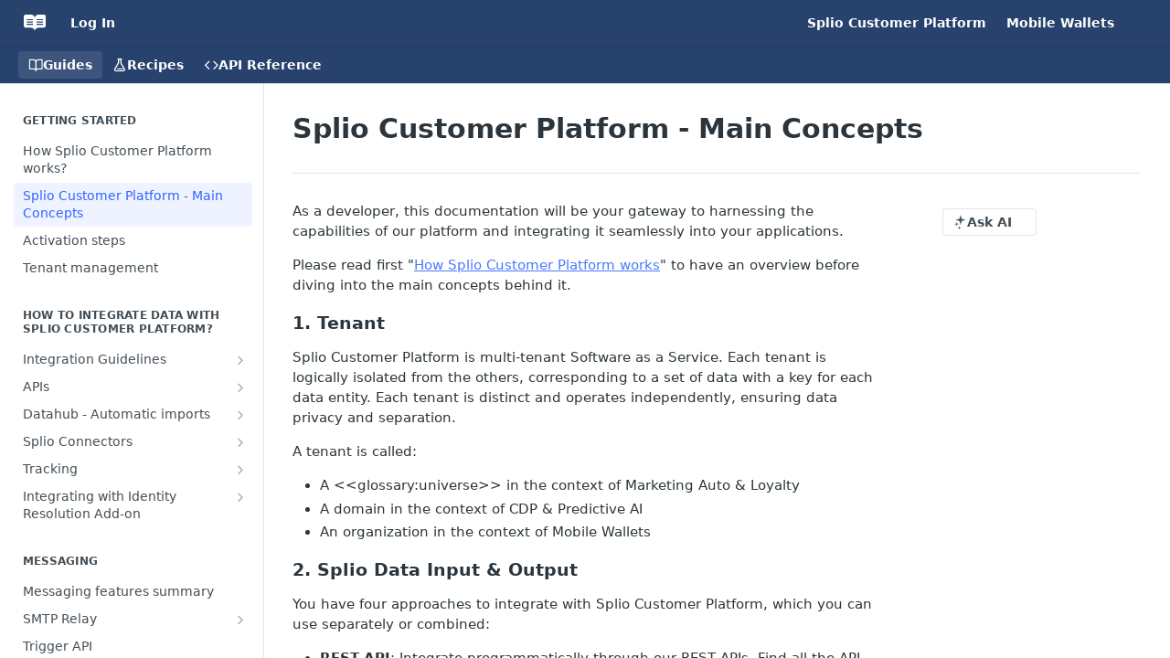

--- FILE ---
content_type: text/html; charset=utf-8
request_url: https://dev-scp.splio.com/docs/main-concepts
body_size: 37135
content:
<!DOCTYPE html><html lang="en" style="" data-color-mode="system" class=" useReactApp  "><head><meta charset="utf-8"><meta name="readme-deploy" content="5.581.3"><meta name="readme-subdomain" content="developer-scp"><meta name="readme-repo" content="developer-scp-ba019bdb1533"><meta name="readme-version" content="1.1"><title>Splio Customer Platform - Main Concepts</title><meta name="description" content="As a developer, this documentation will be your gateway to harnessing the capabilities of our platform and integrating it seamlessly into your applications.
Please read first &quot;How Splio Customer Platform works&quot; to have an overview before diving into the main concepts behind it.
1. Tenant
Splio Custo…" data-rh="true"><meta property="og:title" content="Splio Customer Platform - Main Concepts" data-rh="true"><meta property="og:description" content="As a developer, this documentation will be your gateway to harnessing the capabilities of our platform and integrating it seamlessly into your applications.
Please read first &quot;How Splio Customer Platform works&quot; to have an overview before diving into the main concepts behind it.
1. Tenant
Splio Custo…" data-rh="true"><meta property="og:site_name" content="Splio Customer Platform"><meta name="twitter:title" content="Splio Customer Platform - Main Concepts" data-rh="true"><meta name="twitter:description" content="As a developer, this documentation will be your gateway to harnessing the capabilities of our platform and integrating it seamlessly into your applications.
Please read first &quot;How Splio Customer Platform works&quot; to have an overview before diving into the main concepts behind it.
1. Tenant
Splio Custo…" data-rh="true"><meta name="twitter:card" content="summary_large_image"><meta name="viewport" content="width=device-width, initial-scale=1.0"><meta property="og:image" content="https://cdn.readme.io/og-image/create?type=docs&amp;title=Splio%20Customer%20Platform%20-%20Main%20Concepts&amp;projectTitle=Splio%20Customer%20Platform&amp;description=As%20a%20developer%2C%20this%20documentation%20will%20be%20your%20gateway%20to%20harnessing%20the%20capabilities%20of%20our%20platform%20and%20integrating%20it%20seamlessly%20into%20your%20applications.%0APlease%20read%20first%20%22How%20Splio%20Customer%20Platform%20works%22%20to%20have%20an%20overview%20before%20diving%20into%20the%20main%20concepts%20behind%20it.%0A1.%20Tenant%0ASplio%20Custo%E2%80%A6&amp;logoUrl=https%3A%2F%2Ffiles.readme.io%2F45785f4-brandmark-blue.svg&amp;color=%2327426d&amp;variant=light" data-rh="true"><meta name="twitter:image" content="https://cdn.readme.io/og-image/create?type=docs&amp;title=Splio%20Customer%20Platform%20-%20Main%20Concepts&amp;projectTitle=Splio%20Customer%20Platform&amp;description=As%20a%20developer%2C%20this%20documentation%20will%20be%20your%20gateway%20to%20harnessing%20the%20capabilities%20of%20our%20platform%20and%20integrating%20it%20seamlessly%20into%20your%20applications.%0APlease%20read%20first%20%22How%20Splio%20Customer%20Platform%20works%22%20to%20have%20an%20overview%20before%20diving%20into%20the%20main%20concepts%20behind%20it.%0A1.%20Tenant%0ASplio%20Custo%E2%80%A6&amp;logoUrl=https%3A%2F%2Ffiles.readme.io%2F45785f4-brandmark-blue.svg&amp;color=%2327426d&amp;variant=light" data-rh="true"><meta property="og:image:width" content="1200"><meta property="og:image:height" content="630"><link id="favicon" rel="shortcut icon" href="https://files.readme.io/0554275-small-Favicon_SDH_api.png" type="image/png"><link rel="canonical" href="https://dev-scp.splio.com/docs/main-concepts"><script src="https://cdn.readme.io/public/js/unauthorized-redirect.js?1769182809923"></script><script src="https://cdn.readme.io/public/js/cash-dom.min.js?1769182809923"></script><link data-chunk="Footer" rel="preload" as="style" href="https://cdn.readme.io/public/hub/web/Footer.7ca87f1efe735da787ba.css">
<link data-chunk="RMDX" rel="preload" as="style" href="https://cdn.readme.io/public/hub/web/RMDX.9331f322bb5b573f9d25.css">
<link data-chunk="RMDX" rel="preload" as="style" href="https://cdn.readme.io/public/hub/web/8788.1397980a7fd76b5388fe.css">
<link data-chunk="Doc" rel="preload" as="style" href="https://cdn.readme.io/public/hub/web/Doc.87ba7d54299cd8c90ac1.css">
<link data-chunk="Doc" rel="preload" as="style" href="https://cdn.readme.io/public/hub/web/7852.75fa0f4f134dfeaf54ef.css">
<link data-chunk="SuperHubSearch" rel="preload" as="style" href="https://cdn.readme.io/public/hub/web/SuperHubSearch.0a07c236f7325e708425.css">
<link data-chunk="Header" rel="preload" as="style" href="https://cdn.readme.io/public/hub/web/Header.82413ef8974544a1864f.css">
<link data-chunk="Containers-EndUserContainer" rel="preload" as="style" href="https://cdn.readme.io/public/hub/web/Containers-EndUserContainer.c474218e3da23db49451.css">
<link data-chunk="main" rel="preload" as="style" href="https://cdn.readme.io/public/hub/web/main.73ee9ca53e6eaa83598c.css">
<link data-chunk="main" rel="preload" as="style" href="https://cdn.readme.io/public/hub/web/ui-styles.e5188c7f7f9c69667adf.css">
<link data-chunk="main" rel="preload" as="script" href="https://cdn.readme.io/public/hub/web/main.07547cfa8fdfd7a4c809.js">
<link data-chunk="routes-SuperHub" rel="preload" as="script" href="https://cdn.readme.io/public/hub/web/routes-SuperHub.129d5f78dbfede432b83.js">
<link data-chunk="Containers-EndUserContainer" rel="preload" as="script" href="https://cdn.readme.io/public/hub/web/Containers-EndUserContainer.bd8e87167ddad537bf76.js">
<link data-chunk="Header" rel="preload" as="script" href="https://cdn.readme.io/public/hub/web/Header.7a8fa95dde67fa315250.js">
<link data-chunk="SuperHubSearch" rel="preload" as="script" href="https://cdn.readme.io/public/hub/web/3766.649eaa2b700c2449e689.js">
<link data-chunk="SuperHubSearch" rel="preload" as="script" href="https://cdn.readme.io/public/hub/web/6123.a2ef3290db790599acca.js">
<link data-chunk="SuperHubSearch" rel="preload" as="script" href="https://cdn.readme.io/public/hub/web/6146.f99bcbc8d654cc36d7c8.js">
<link data-chunk="SuperHubSearch" rel="preload" as="script" href="https://cdn.readme.io/public/hub/web/8836.dbe2a8b6a6809625282d.js">
<link data-chunk="SuperHubSearch" rel="preload" as="script" href="https://cdn.readme.io/public/hub/web/SuperHubSearch.096cfc3639d6f9c74ec8.js">
<link data-chunk="Doc" rel="preload" as="script" href="https://cdn.readme.io/public/hub/web/3781.e78b96a01630dde138be.js">
<link data-chunk="Doc" rel="preload" as="script" href="https://cdn.readme.io/public/hub/web/6563.536d53a51a39205d3d9b.js">
<link data-chunk="Doc" rel="preload" as="script" href="https://cdn.readme.io/public/hub/web/6652.3900ee39f7cfe0a89511.js">
<link data-chunk="Doc" rel="preload" as="script" href="https://cdn.readme.io/public/hub/web/7355.2840d591ca8a6e187e18.js">
<link data-chunk="Doc" rel="preload" as="script" href="https://cdn.readme.io/public/hub/web/6349.44570076226a17ca868b.js">
<link data-chunk="Doc" rel="preload" as="script" href="https://cdn.readme.io/public/hub/web/8075.096554dabcf518cc0b30.js">
<link data-chunk="Doc" rel="preload" as="script" href="https://cdn.readme.io/public/hub/web/7852.41fff7af742825809f36.js">
<link data-chunk="Doc" rel="preload" as="script" href="https://cdn.readme.io/public/hub/web/9711.f939ebf4c2a2bed07a89.js">
<link data-chunk="Doc" rel="preload" as="script" href="https://cdn.readme.io/public/hub/web/9819.244523233bd16e9c40f7.js">
<link data-chunk="Doc" rel="preload" as="script" href="https://cdn.readme.io/public/hub/web/8706.d81a68563bdb5505022e.js">
<link data-chunk="Doc" rel="preload" as="script" href="https://cdn.readme.io/public/hub/web/Doc.1169259f9b7b127ceedd.js">
<link data-chunk="ConnectMetadata" rel="preload" as="script" href="https://cdn.readme.io/public/hub/web/ConnectMetadata.d3beced9628aca1e6cb7.js">
<link data-chunk="RMDX" rel="preload" as="script" href="https://cdn.readme.io/public/hub/web/8424.7ca51ba764db137ea058.js">
<link data-chunk="RMDX" rel="preload" as="script" href="https://cdn.readme.io/public/hub/web/9947.08b2610863d170f1b6c7.js">
<link data-chunk="RMDX" rel="preload" as="script" href="https://cdn.readme.io/public/hub/web/5496.17afb85a446e8476cbf9.js">
<link data-chunk="RMDX" rel="preload" as="script" href="https://cdn.readme.io/public/hub/web/8788.7d9cdb0b268fb7e3025a.js">
<link data-chunk="RMDX" rel="preload" as="script" href="https://cdn.readme.io/public/hub/web/1165.002e4541f2ba3ba0fbf2.js">
<link data-chunk="RMDX" rel="preload" as="script" href="https://cdn.readme.io/public/hub/web/RMDX.bfc34a9da549bd5e1236.js">
<link data-chunk="Footer" rel="preload" as="script" href="https://cdn.readme.io/public/hub/web/Footer.9f1a3307d1d61765d9bb.js">
<link data-chunk="main" rel="stylesheet" href="https://cdn.readme.io/public/hub/web/ui-styles.e5188c7f7f9c69667adf.css">
<link data-chunk="main" rel="stylesheet" href="https://cdn.readme.io/public/hub/web/main.73ee9ca53e6eaa83598c.css">
<link data-chunk="Containers-EndUserContainer" rel="stylesheet" href="https://cdn.readme.io/public/hub/web/Containers-EndUserContainer.c474218e3da23db49451.css">
<link data-chunk="Header" rel="stylesheet" href="https://cdn.readme.io/public/hub/web/Header.82413ef8974544a1864f.css">
<link data-chunk="SuperHubSearch" rel="stylesheet" href="https://cdn.readme.io/public/hub/web/SuperHubSearch.0a07c236f7325e708425.css">
<link data-chunk="Doc" rel="stylesheet" href="https://cdn.readme.io/public/hub/web/7852.75fa0f4f134dfeaf54ef.css">
<link data-chunk="Doc" rel="stylesheet" href="https://cdn.readme.io/public/hub/web/Doc.87ba7d54299cd8c90ac1.css">
<link data-chunk="RMDX" rel="stylesheet" href="https://cdn.readme.io/public/hub/web/8788.1397980a7fd76b5388fe.css">
<link data-chunk="RMDX" rel="stylesheet" href="https://cdn.readme.io/public/hub/web/RMDX.9331f322bb5b573f9d25.css">
<link data-chunk="Footer" rel="stylesheet" href="https://cdn.readme.io/public/hub/web/Footer.7ca87f1efe735da787ba.css"><!-- CUSTOM CSS--><style title="rm-custom-css">:root{--project-color-primary:#27426d;--project-color-inverse:#fff;--recipe-button-color:#4878FF;--recipe-button-color-hover:#003be1;--recipe-button-color-active:#002eae;--recipe-button-color-focus:rgba(72, 120, 255, 0.25);--recipe-button-color-disabled:#ffffff}[id=enterprise] .ReadMeUI[is=AlgoliaSearch]{--project-color-primary:#27426d;--project-color-inverse:#fff}a{color:var(--color-link-primary,#4878ff)}a:hover{color:var(--color-link-primary-darken-5,#003be1)}a.text-muted:hover{color:var(--color-link-primary,#4878ff)}.btn.btn-primary{background-color:#4878ff}.btn.btn-primary:hover{background-color:#003be1}.theme-line #hub-landing-top h2{color:#4878ff}#hub-landing-top .btn:hover{color:#4878ff}.theme-line #hub-landing-top .btn:hover{color:#fff}.theme-solid header#hub-header #header-top{background-color:#27426d}.theme-solid.header-gradient header#hub-header #header-top{background:linear-gradient(to bottom,#27426d,#0d1f3a)}.theme-solid.header-custom header#hub-header #header-top{background-image:url(undefined)}.theme-line header#hub-header #header-top{border-bottom-color:#27426d}.theme-line header#hub-header #header-top .btn{background-color:#27426d}header#hub-header #header-top #header-logo{width:78px;height:40px;margin-top:0;background-image:url(https://files.readme.io/f7106d2-small-64e8a7f-small-3250_Splio_Logo_RGB_WHITE.png)}#hub-subheader-parent #hub-subheader .hub-subheader-breadcrumbs .dropdown-menu a:hover{background-color:#27426d}#subheader-links a.active{color:#27426d!important;box-shadow:inset 0 -2px 0 #27426d}#subheader-links a:hover{color:#27426d!important;box-shadow:inset 0 -2px 0 #27426d;opacity:.7}.discussion .submit-vote.submit-vote-parent.voted a.submit-vote-button{background-color:#4878ff}section#hub-discuss .discussion a .discuss-body h4{color:#4878ff}section#hub-discuss .discussion a:hover .discuss-body h4{color:#003be1}#hub-subheader-parent #hub-subheader.sticky-header.sticky{border-bottom-color:#4878ff}#hub-subheader-parent #hub-subheader.sticky-header.sticky .search-box{border-bottom-color:#4878ff}#hub-search-results h3 em{color:#4878ff}.main_background,.tag-item{background:#4878ff!important}.main_background:hover{background:#003be1!important}.main_color{color:#27426d!important}.border_bottom_main_color{border-bottom:2px solid #27426d}.main_color_hover:hover{color:#27426d!important}section#hub-discuss h1{color:#4878ff}#hub-reference .hub-api .api-definition .api-try-it-out.active{border-color:#4878ff;background-color:#4878ff}#hub-reference .hub-api .api-definition .api-try-it-out.active:hover{background-color:#003be1;border-color:#003be1}#hub-reference .hub-api .api-definition .api-try-it-out:hover{border-color:#4878ff;color:#4878ff}#hub-reference .hub-reference .logs .logs-empty .logs-login-button,#hub-reference .hub-reference .logs .logs-login .logs-login-button{background-color:var(--project-color-primary,#4878ff);border-color:var(--project-color-primary,#4878ff)}#hub-reference .hub-reference .logs .logs-empty .logs-login-button:hover,#hub-reference .hub-reference .logs .logs-login .logs-login-button:hover{background-color:#003be1;border-color:#003be1}#hub-reference .hub-reference .logs .logs-empty>svg>path,#hub-reference .hub-reference .logs .logs-login>svg>path{fill:#4878ff;fill:var(--project-color-primary,#4878ff)}#hub-reference .hub-reference .logs:last-child .logs-empty,#hub-reference .hub-reference .logs:last-child .logs-login{margin-bottom:35px}#hub-reference .hub-reference .hub-reference-section .hub-reference-left header .hub-reference-edit:hover{color:#4878ff}.main-color-accent{border-bottom:3px solid #27426d;padding-bottom:8px}</style><meta name="loadedProject" content="developer-scp"><script>var storedColorMode = `system` === 'system' ? window.localStorage.getItem('color-scheme') : `system`
document.querySelector('[data-color-mode]').setAttribute('data-color-mode', storedColorMode)</script><script id="config" type="application/json" data-json="{&quot;algoliaIndex&quot;:&quot;readme_search_v2&quot;,&quot;amplitude&quot;:{&quot;apiKey&quot;:&quot;dc8065a65ef83d6ad23e37aaf014fc84&quot;,&quot;enabled&quot;:true},&quot;asset_url&quot;:&quot;https://cdn.readme.io&quot;,&quot;dashDomain&quot;:&quot;dash.readme.com&quot;,&quot;domain&quot;:&quot;readme.io&quot;,&quot;domainFull&quot;:&quot;https://dash.readme.com&quot;,&quot;encryptedLocalStorageKey&quot;:&quot;ekfls-2025-03-27&quot;,&quot;fullstory&quot;:{&quot;enabled&quot;:true,&quot;orgId&quot;:&quot;FSV9A&quot;},&quot;git&quot;:{&quot;sync&quot;:{&quot;bitbucket&quot;:{&quot;installationLink&quot;:&quot;https://developer.atlassian.com/console/install/310151e6-ca1a-4a44-9af6-1b523fea0561?signature=AYABeMn9vqFkrg%2F1DrJAQxSyVf4AAAADAAdhd3Mta21zAEthcm46YXdzOmttczp1cy13ZXN0LTI6NzA5NTg3ODM1MjQzOmtleS83MDVlZDY3MC1mNTdjLTQxYjUtOWY5Yi1lM2YyZGNjMTQ2ZTcAuAECAQB4IOp8r3eKNYw8z2v%2FEq3%2FfvrZguoGsXpNSaDveR%2FF%2Fo0BHUxIjSWx71zNK2RycuMYSgAAAH4wfAYJKoZIhvcNAQcGoG8wbQIBADBoBgkqhkiG9w0BBwEwHgYJYIZIAWUDBAEuMBEEDOJgARbqndU9YM%2FRdQIBEIA7unpCah%2BIu53NA72LkkCDhNHOv%2BgRD7agXAO3jXqw0%2FAcBOB0%2F5LmpzB5f6B1HpkmsAN2i2SbsFL30nkAB2F3cy1rbXMAS2Fybjphd3M6a21zOmV1LXdlc3QtMTo3MDk1ODc4MzUyNDM6a2V5LzQ2MzBjZTZiLTAwYzMtNGRlMi04NzdiLTYyN2UyMDYwZTVjYwC4AQICAHijmwVTMt6Oj3F%2B0%2B0cVrojrS8yZ9ktpdfDxqPMSIkvHAGT%[base64]%2BMHwGCSqGSIb3DQEHBqBvMG0CAQAwaAYJKoZIhvcNAQcBMB4GCWCGSAFlAwQBLjARBAzzWhThsIgJwrr%2FY2ECARCAOxoaW9pob21lweyAfrIm6Fw7gd8D%2B%2F8LHk4rl3jjULDM35%2FVPuqBrqKunYZSVCCGNGB3RqpQJr%2FasASiAgAAAAAMAAAQAAAAAAAAAAAAAAAAAEokowLKsF1tMABEq%2BKNyJP%2F%2F%2F%2F%2FAAAAAQAAAAAAAAAAAAAAAQAAADJLzRcp6MkqKR43PUjOiRxxbxXYhLc6vFXEutK3%2BQ71yuPq4dC8pAHruOVQpvVcUSe8dptV8c7wR8BTJjv%2F%2FNe8r0g%3D&amp;product=bitbucket&quot;}}},&quot;metrics&quot;:{&quot;billingCronEnabled&quot;:&quot;true&quot;,&quot;dashUrl&quot;:&quot;https://m.readme.io&quot;,&quot;defaultUrl&quot;:&quot;https://m.readme.io&quot;,&quot;exportMaxRetries&quot;:12,&quot;wsUrl&quot;:&quot;wss://m.readme.io&quot;},&quot;micro&quot;:{&quot;baseUrl&quot;:&quot;https://micro-beta.readme.com&quot;},&quot;proxyUrl&quot;:&quot;https://try.readme.io&quot;,&quot;readmeRecaptchaSiteKey&quot;:&quot;6LesVBYpAAAAAESOCHOyo2kF9SZXPVb54Nwf3i2x&quot;,&quot;releaseVersion&quot;:&quot;5.581.3&quot;,&quot;reservedWords&quot;:{&quot;tools&quot;:[&quot;execute-request&quot;,&quot;get-code-snippet&quot;,&quot;get-endpoint&quot;,&quot;get-request-body&quot;,&quot;get-response-schema&quot;,&quot;get-server-variables&quot;,&quot;list-endpoints&quot;,&quot;list-security-schemes&quot;,&quot;list-specs&quot;,&quot;search-specs&quot;,&quot;search&quot;,&quot;fetch&quot;]},&quot;sentry&quot;:{&quot;dsn&quot;:&quot;https://3bbe57a973254129bcb93e47dc0cc46f@o343074.ingest.sentry.io/2052166&quot;,&quot;enabled&quot;:true},&quot;shMigration&quot;:{&quot;promoVideo&quot;:&quot;&quot;,&quot;forceWaitlist&quot;:false,&quot;migrationPreview&quot;:false},&quot;sslBaseDomain&quot;:&quot;readmessl.com&quot;,&quot;sslGenerationService&quot;:&quot;ssl.readmessl.com&quot;,&quot;stripePk&quot;:&quot;pk_live_5103PML2qXbDukVh7GDAkQoR4NSuLqy8idd5xtdm9407XdPR6o3bo663C1ruEGhXJjpnb2YCpj8EU1UvQYanuCjtr00t1DRCf2a&quot;,&quot;superHub&quot;:{&quot;newProjectsEnabled&quot;:true},&quot;wootric&quot;:{&quot;accountToken&quot;:&quot;NPS-122b75a4&quot;,&quot;enabled&quot;:true}}"></script></head><body class="body-none theme-solid header-solid header-bg-size-auto header-bg-pos-tl header-overlay-triangles reference-layout-row lumosity-normal "><div id="ssr-top"></div><div id="ssr-main"><div class="App ThemeContext ThemeContext_dark ThemeContext_classic" style="--color-primary:#27426d;--color-primary-inverse:#fff;--color-primary-alt:#0d1f3a;--color-primary-darken-10:#1a2b47;--color-primary-darken-20:#0c1422;--color-primary-alpha-25:rgba(39, 66, 109, 0.25);--color-link-primary:#4878FF;--color-link-primary-darken-5:#2e65ff;--color-link-primary-darken-10:#1552ff;--color-link-primary-darken-20:#003be1;--color-link-primary-alpha-50:rgba(72, 120, 255, 0.5);--color-link-primary-alpha-25:rgba(72, 120, 255, 0.25);--color-link-background:rgba(72, 120, 255, 0.09);--color-link-text:#fff;--color-login-link:#018ef5;--color-login-link-text:#fff;--color-login-link-darken-10:#0171c2;--color-login-link-primary-alpha-50:rgba(1, 142, 245, 0.5)"><div class="SuperHub2RNxzk6HzHiJ"><div class="ContentWithOwlbotx4PaFDoA1KMz"><div class="ContentWithOwlbot-content2X1XexaN8Lf2"><header class="Header3zzata9F_ZPQ rm-Header_classic Header_collapsible3n0YXfOvb_Al rm-Header"><div class="rm-Header-top Header-topuTMpygDG4e1V Header-top_classic3g7Q6zoBy8zh"><div class="rm-Container rm-Container_flex"><div style="outline:none" tabindex="-1"><a href="#content" target="_self" class="Button Button_md rm-JumpTo Header-jumpTo3IWKQXmhSI5D Button_primary">Jump to Content</a></div><div class="rm-Header-left Header-leftADQdGVqx1wqU"><a class="rm-Logo Header-logo1Xy41PtkzbdG" href="https://developer.splio.com" target="_self"><img alt="Splio Customer Platform" class="rm-Logo-img Header-logo-img3YvV4lcGKkeb" src="https://files.readme.io/97584af-brandmark-white.svg"/></a><a href="/login?redirect_uri=/docs/main-concepts" target="_self" class="Button Button_md Header-link2tXYTgXq85zW NavItem2xSfFaVqfRjy NavItem_mdrYO3ChA2kYvP rm-Header-top-link rm-Header-top-link_login Button_primary_ghost Button_primary">Log In</a></div><div class="rm-Header-left Header-leftADQdGVqx1wqU Header-left_mobile1RG-X93lx6PF"><div><button aria-label="Toggle navigation menu" class="icon-menu menu3d6DYNDa3tk5" type="button"></button><div class=""><div class="Flyout95xhYIIoTKtc undefined rm-Flyout" data-testid="flyout"><div class="MobileFlyout1hHJpUd-nYkd"><a aria-current="page" class="rm-MobileFlyout-item NavItem-item1gDDTqaXGhm1 NavItem-item_mobile1qG3gd-Mkck-  active" href="/docs" target="_self"><i class="icon-guides NavItem-badge1qOxpfTiALoz rm-Header-bottom-link-icon"></i><span class="NavItem-textSlZuuL489uiw">Guides</span></a><a class="rm-MobileFlyout-item NavItem-item1gDDTqaXGhm1 NavItem-item_mobile1qG3gd-Mkck- " href="/recipes" target="_self"><i class="icon-recipes NavItem-badge1qOxpfTiALoz rm-Header-bottom-link-icon"></i><span class="NavItem-textSlZuuL489uiw">Recipes</span></a><a class="rm-MobileFlyout-item NavItem-item1gDDTqaXGhm1 NavItem-item_mobile1qG3gd-Mkck- " href="/reference" target="_self"><i class="icon-references NavItem-badge1qOxpfTiALoz rm-Header-bottom-link-icon"></i><span class="NavItem-textSlZuuL489uiw">API Reference</span></a><hr class="MobileFlyout-divider10xf7R2X1MeW"/><a class="rm-MobileFlyout-item NavItem-item1gDDTqaXGhm1 NavItem-item_mobile1qG3gd-Mkck- NavItem_dropdown-muted1xJVuczwGc74" href="/login?redirect_uri=/docs/main-concepts" target="_self" to="/login?redirect_uri=/docs/main-concepts">Log In</a><a class="rm-MobileFlyout-item NavItem-item1gDDTqaXGhm1 NavItem-item_mobile1qG3gd-Mkck- NavItem_dropdown-muted1xJVuczwGc74" href="https://dev-scp.splio.com/docs/main-concepts" rel="noopener" target="_blank" to="https://dev-scp.splio.com/docs/main-concepts">Splio Customer Platform</a><a class="rm-MobileFlyout-item NavItem-item1gDDTqaXGhm1 NavItem-item_mobile1qG3gd-Mkck- NavItem_dropdown-muted1xJVuczwGc74" href="https://dev-smw.splio.com/reference/introduction" rel="noopener" target="_blank" to="https://dev-smw.splio.com/reference/introduction">Mobile Wallets</a><a class="MobileFlyout-logo3Lq1eTlk1K76 Header-logo1Xy41PtkzbdG rm-Logo" href="https://developer.splio.com" target="_self"><img alt="Splio Customer Platform" class="Header-logo-img3YvV4lcGKkeb rm-Logo-img" src="https://files.readme.io/97584af-brandmark-white.svg"/></a></div></div></div></div><div class="Header-left-nav2xWPWMNHOGf_"><i aria-hidden="true" class="icon-guides Header-left-nav-icon10glJKFwewOv"></i>Guides</div></div><div class="rm-Header-right Header-right21PC2XTT6aMg"><span class="Header-right_desktop14ja01RUQ7HE"><a class="Button Button_md rm-Header-link rm-Header-top-link Button_slate_text Header-link2tXYTgXq85zW" href="https://dev-scp.splio.com/docs/main-concepts" target="_self" to="https://dev-scp.splio.com/docs/main-concepts">Splio Customer Platform</a><a class="Button Button_md rm-Header-link rm-Header-top-link Button_slate_text Header-link2tXYTgXq85zW" href="https://dev-smw.splio.com/reference/introduction" target="_self" to="https://dev-smw.splio.com/reference/introduction">Mobile Wallets</a></span><div class="Header-searchtb6Foi0-D9Vx"><button aria-label="Search ⌘k" class="rm-SearchToggle" data-symbol="⌘"><div class="rm-SearchToggle-icon icon-search1"></div></button></div><div class="ThemeToggle-wrapper1ZcciJoF3Lq3 Dropdown Dropdown_closed" data-testid="dropdown-container"><button aria-label="Toggle color scheme" id="ThemeToggle-button-static-id-placeholder" aria-haspopup="dialog" class="Button Button_sm rm-ThemeToggle ThemeToggle2xLp9tbEJ0XB Dropdown-toggle Button_primary_ghost Button_primary" type="button"><svg aria-labelledby="ThemeToggle-button-static-id-placeholder" class="Icon ThemeToggle-Icon22I6nqvxacln ThemeToggle-Icon_active2ocLaPY47U28" role="img" viewBox="0 0 24 24"><path class="ThemeToggle-Icon-raysbSO3FKsq2hn" d="M12 2v2"></path><path d="M14.837 16.385a6 6 0 1 1-7.223-7.222c.624-.147.97.66.715 1.248a4 4 0 0 0 5.26 5.259c.589-.255 1.396.09 1.248.715"></path><path d="M16 12a4 4 0 0 0-4-4"></path><path class="ThemeToggle-Icon-raysbSO3FKsq2hn" d="m19 5-1.256 1.256"></path><path class="ThemeToggle-Icon-raysbSO3FKsq2hn" d="M20 12h2"></path></svg><svg aria-labelledby="ThemeToggle-button-static-id-placeholder" class="Icon ThemeToggle-Icon22I6nqvxacln ThemeToggle-Icon_dark3c1eP_qTU7uF" role="img" viewBox="0 0 24 24"><path d="M19 14.79C18.8427 16.4922 18.2039 18.1144 17.1582 19.4668C16.1126 20.8192 14.7035 21.8458 13.0957 22.4265C11.4879 23.0073 9.74798 23.1181 8.0795 22.7461C6.41102 22.3741 4.88299 21.5345 3.67423 20.3258C2.46546 19.117 1.62594 17.589 1.25391 15.9205C0.881876 14.252 0.992717 12.5121 1.57346 10.9043C2.1542 9.29651 3.18083 7.88737 4.53321 6.84175C5.8856 5.79614 7.5078 5.15731 9.21 5C8.21341 6.34827 7.73385 8.00945 7.85853 9.68141C7.98322 11.3534 8.70386 12.9251 9.8894 14.1106C11.0749 15.2961 12.6466 16.0168 14.3186 16.1415C15.9906 16.2662 17.6517 15.7866 19 14.79Z"></path><path class="ThemeToggle-Icon-star2kOSzvXrVCbT" d="M18.3707 1C18.3707 3.22825 16.2282 5.37069 14 5.37069C16.2282 5.37069 18.3707 7.51313 18.3707 9.74138C18.3707 7.51313 20.5132 5.37069 22.7414 5.37069C20.5132 5.37069 18.3707 3.22825 18.3707 1Z"></path></svg><svg aria-labelledby="ThemeToggle-button-static-id-placeholder" class="Icon ThemeToggle-Icon22I6nqvxacln" role="img" viewBox="0 0 24 24"><path class="ThemeToggle-Icon-raysbSO3FKsq2hn" d="M12 1V3"></path><path class="ThemeToggle-Icon-raysbSO3FKsq2hn" d="M18.36 5.64L19.78 4.22"></path><path class="ThemeToggle-Icon-raysbSO3FKsq2hn" d="M21 12H23"></path><path class="ThemeToggle-Icon-raysbSO3FKsq2hn" d="M18.36 18.36L19.78 19.78"></path><path class="ThemeToggle-Icon-raysbSO3FKsq2hn" d="M12 21V23"></path><path class="ThemeToggle-Icon-raysbSO3FKsq2hn" d="M4.22 19.78L5.64 18.36"></path><path class="ThemeToggle-Icon-raysbSO3FKsq2hn" d="M1 12H3"></path><path class="ThemeToggle-Icon-raysbSO3FKsq2hn" d="M4.22 4.22L5.64 5.64"></path><path d="M12 17C14.7614 17 17 14.7614 17 12C17 9.23858 14.7614 7 12 7C9.23858 7 7 9.23858 7 12C7 14.7614 9.23858 17 12 17Z"></path></svg></button></div></div></div></div><div class="Header-bottom2eLKOFXMEmh5 Header-bottom_classic rm-Header-bottom"><div class="rm-Container rm-Container_flex"><nav aria-label="Primary navigation" class="Header-leftADQdGVqx1wqU Header-subnavnVH8URdkgvEl" role="navigation"><a aria-current="page" class="Button Button_md rm-Header-link rm-Header-bottom-link Button_slate_text Header-bottom-link_mobile  active" href="/docs" target="_self"><i class="icon-guides rm-Header-bottom-link-icon"></i><span>Guides</span></a><a class="Button Button_md rm-Header-link rm-Header-bottom-link Button_slate_text Header-bottom-link_mobile " href="/recipes" target="_self"><i class="icon-recipes rm-Header-bottom-link-icon"></i><span>Recipes</span></a><a class="Button Button_md rm-Header-link rm-Header-bottom-link Button_slate_text Header-bottom-link_mobile " href="/reference" target="_self"><i class="icon-references rm-Header-bottom-link-icon"></i><span>API Reference</span></a><div class="Header-subnav-tabyNLkcOA6xAra" style="transform:translateX(0px);width:0"></div></nav><button align="center" justify="between" style="--flex-gap:var(--xs)" class="Button Button_sm Flex Flex_row MobileSubnav1DsTfasXloM2 Button_contrast Button_contrast_outline" type="button"><span class="Button-label">Splio Customer Platform - Main Concepts</span><span class="IconWrapper Icon-wrapper2z2wVIeGsiUy"><span class="Icon3_D2ysxFZ_ll Icon-empty6PuNZVw0joPv" style="--icon-color:inherit;--icon-size:inherit;--icon-stroke-width:2px"></span></span></button></div></div><div class="hub-search-results--reactApp " id="hub-search-results"><div class="hub-container"><div class="modal-backdrop rm-SearchModal" role="button" tabindex="0"><div aria-label="Search Dialog" class="SuperHubSearchI_obvfvvQi4g" id="AppSearch" role="tabpanel" tabindex="0"><div data-focus-guard="true" tabindex="-1" style="width:1px;height:0px;padding:0;overflow:hidden;position:fixed;top:1px;left:1px"></div><div data-focus-lock-disabled="disabled" class="SuperHubSearch-container2BhYey2XE-Ij"><div class="SuperHubSearch-col1km8vLFgOaYj"><div class="SearchBoxnZBxftziZGcz"><input aria-label="Search" autoCapitalize="off" autoComplete="off" autoCorrect="off" spellcheck="false" tabindex="0" aria-required="false" class="Input Input_md SearchBox-inputR4jffU8l10iF" type="search" value=""/></div><div class="SearchTabs3rNhUK3HjrRJ"><div class="Tabs Tabs-list" role="tablist"><div aria-label="All" aria-selected="true" class="SearchTabs-tab1TrpmhQv840T Tabs-listItem Tabs-listItem_active" role="tab" tabindex="1"><span class="SearchTabs-tab1TrpmhQv840T"><span class="IconWrapper Icon-wrapper2z2wVIeGsiUy"><span class="Icon3_D2ysxFZ_ll Icon-empty6PuNZVw0joPv icon" style="--icon-color:inherit;--icon-size:inherit;--icon-stroke-width:2px"></span></span>All</span></div><div aria-label="Pages" aria-selected="false" class="SearchTabs-tab1TrpmhQv840T Tabs-listItem" role="tab" tabindex="1"><span class="SearchTabs-tab1TrpmhQv840T"><span class="IconWrapper Icon-wrapper2z2wVIeGsiUy"><span class="Icon3_D2ysxFZ_ll Icon-empty6PuNZVw0joPv icon" style="--icon-color:inherit;--icon-size:inherit;--icon-stroke-width:2px"></span></span>Pages</span></div></div></div><div class="rm-SearchModal-empty SearchResults35_kFOb1zvxX SearchResults_emptyiWzyXErtNcQJ"><span class="IconWrapper Icon-wrapper2z2wVIeGsiUy"><span class="Icon3_D2ysxFZ_ll Icon-empty6PuNZVw0joPv rm-SearchModal-empty-icon icon icon-search" style="--icon-color:inherit;--icon-size:var(--icon-md);--icon-stroke-width:2px"></span></span><h6 class="Title Title6 rm-SearchModal-empty-text">Start typing to search…</h6></div></div></div><div data-focus-guard="true" tabindex="-1" style="width:1px;height:0px;padding:0;overflow:hidden;position:fixed;top:1px;left:1px"></div></div></div></div></div></header><main class="SuperHubDoc3Z-1XSVTg-Q1 rm-Guides" id="content"><div class="SuperHubDoc-container2RY1FPE4Ewze rm-Container rm-Container_flex"><nav aria-label="Secondary navigation" class="rm-Sidebar hub-sidebar reference-redesign Nav3C5f8FcjkaHj rm-Sidebar_guides" id="hub-sidebar" role="navigation"><div class="Sidebar1t2G1ZJq-vU1 rm-Sidebar hub-sidebar-content"><section class="Sidebar-listWrapper6Q9_yUrG906C rm-Sidebar-section"><h2 class="Sidebar-headingTRQyOa2pk0gh rm-Sidebar-heading">GETTING STARTED</h2><ul class="Sidebar-list_sidebarLayout3RaX72iQNOEI Sidebar-list3cZWQLaBf9k8 rm-Sidebar-list"><li class="Sidebar-item23D-2Kd61_k3"><a class="Sidebar-link2Dsha-r-GKh2 childless text-wrap rm-Sidebar-link" target="_self" href="/docs/how-splio-customer-platform-works"><span class="Sidebar-link-textLuTE1ySm4Kqn"><span class="Sidebar-link-text_label1gCT_uPnx7Gu">How Splio Customer Platform works?</span></span></a></li><li class="Sidebar-item23D-2Kd61_k3"><a aria-current="page" class="Sidebar-link2Dsha-r-GKh2 childless text-wrap rm-Sidebar-link active" target="_self" href="/docs/main-concepts"><span class="Sidebar-link-textLuTE1ySm4Kqn"><span class="Sidebar-link-text_label1gCT_uPnx7Gu">Splio Customer Platform - Main Concepts</span></span></a></li><li class="Sidebar-item23D-2Kd61_k3"><a class="Sidebar-link2Dsha-r-GKh2 childless text-wrap rm-Sidebar-link" target="_self" href="/docs/activation-steps"><span class="Sidebar-link-textLuTE1ySm4Kqn"><span class="Sidebar-link-text_label1gCT_uPnx7Gu">Activation steps</span></span></a></li><li class="Sidebar-item23D-2Kd61_k3"><a class="Sidebar-link2Dsha-r-GKh2 childless text-wrap rm-Sidebar-link" target="_self" href="/docs/domain-and-business-unit-management"><span class="Sidebar-link-textLuTE1ySm4Kqn"><span class="Sidebar-link-text_label1gCT_uPnx7Gu">Tenant management</span></span></a></li></ul></section><section class="Sidebar-listWrapper6Q9_yUrG906C rm-Sidebar-section"><h2 class="Sidebar-headingTRQyOa2pk0gh rm-Sidebar-heading">How to integrate data with Splio Customer Platform?</h2><ul class="Sidebar-list_sidebarLayout3RaX72iQNOEI Sidebar-list3cZWQLaBf9k8 rm-Sidebar-list"><li class="Sidebar-item23D-2Kd61_k3"><a class="Sidebar-link2Dsha-r-GKh2 Sidebar-link_parent text-wrap rm-Sidebar-link" target="_self" href="/docs/integration-guidelines"><span class="Sidebar-link-textLuTE1ySm4Kqn"><span class="Sidebar-link-text_label1gCT_uPnx7Gu">Integration Guidelines</span></span><button aria-expanded="false" aria-label="Show subpages for Integration Guidelines" class="Sidebar-link-buttonWrapper3hnFHNku8_BJ" type="button"><i aria-hidden="true" class="Sidebar-link-iconnjiqEiZlPn0W Sidebar-link-expandIcon2yVH6SarI6NW icon-chevron-rightward"></i></button></a><ul class="subpages Sidebar-list3cZWQLaBf9k8 rm-Sidebar-list"><li class="Sidebar-item23D-2Kd61_k3"><a class="Sidebar-link2Dsha-r-GKh2 childless subpage text-wrap rm-Sidebar-link" target="_self" href="/docs/executive-summary-architectural-integration-patterns"><span class="Sidebar-link-textLuTE1ySm4Kqn"><span class="Sidebar-link-text_label1gCT_uPnx7Gu">Executive Summary - Integration patterns for multi-source setup</span></span></a></li><li class="Sidebar-item23D-2Kd61_k3"><a class="Sidebar-link2Dsha-r-GKh2 childless subpage text-wrap rm-Sidebar-link" target="_self" href="/docs/how-to-choose-your-contact-unique-key"><span class="Sidebar-link-textLuTE1ySm4Kqn"><span class="Sidebar-link-text_label1gCT_uPnx7Gu">How to choose your contact unique key?</span></span></a></li><li class="Sidebar-item23D-2Kd61_k3"><a class="Sidebar-link2Dsha-r-GKh2 childless subpage text-wrap rm-Sidebar-link" target="_self" href="/docs/how-to-manage-refunds"><span class="Sidebar-link-textLuTE1ySm4Kqn"><span class="Sidebar-link-text_label1gCT_uPnx7Gu">Managing order refunds</span></span></a></li><li class="Sidebar-item23D-2Kd61_k3"><a class="Sidebar-link2Dsha-r-GKh2 childless subpage text-wrap rm-Sidebar-link" target="_self" href="/docs/multi-currency-setup"><span class="Sidebar-link-textLuTE1ySm4Kqn"><span class="Sidebar-link-text_label1gCT_uPnx7Gu">Multi-currency setup</span></span></a></li><li class="Sidebar-item23D-2Kd61_k3"><a class="Sidebar-link2Dsha-r-GKh2 childless subpage text-wrap rm-Sidebar-link" target="_self" href="/docs/internationalisation-product-catalog"><span class="Sidebar-link-textLuTE1ySm4Kqn"><span class="Sidebar-link-text_label1gCT_uPnx7Gu">Internationalisation - Product catalog</span></span></a></li></ul></li><li class="Sidebar-item23D-2Kd61_k3"><a class="Sidebar-link2Dsha-r-GKh2 Sidebar-link_parent text-wrap rm-Sidebar-link" target="_self" href="/docs/authentication-1"><span class="Sidebar-link-textLuTE1ySm4Kqn"><span class="Sidebar-link-text_label1gCT_uPnx7Gu">APIs</span></span><button aria-expanded="false" aria-label="Show subpages for APIs" class="Sidebar-link-buttonWrapper3hnFHNku8_BJ" type="button"><i aria-hidden="true" class="Sidebar-link-iconnjiqEiZlPn0W Sidebar-link-expandIcon2yVH6SarI6NW icon-chevron-rightward"></i></button></a><ul class="subpages Sidebar-list3cZWQLaBf9k8 rm-Sidebar-list"><li class="Sidebar-item23D-2Kd61_k3"><a class="Sidebar-link2Dsha-r-GKh2 childless subpage text-wrap rm-Sidebar-link" target="_self" href="/docs/authentication-1"><span class="Sidebar-link-textLuTE1ySm4Kqn"><span class="Sidebar-link-text_label1gCT_uPnx7Gu">Authentication</span></span></a></li><li class="Sidebar-item23D-2Kd61_k3"><a class="Sidebar-link2Dsha-r-GKh2 childless subpage text-wrap rm-Sidebar-link" target="_self" href="/docs/storage-value-for-lists-subscriptions"><span class="Sidebar-link-textLuTE1ySm4Kqn"><span class="Sidebar-link-text_label1gCT_uPnx7Gu">Storage value for lists subscriptions</span></span></a></li></ul></li><li class="Sidebar-item23D-2Kd61_k3"><a class="Sidebar-link2Dsha-r-GKh2 Sidebar-link_parent text-wrap rm-Sidebar-link" target="_self" href="/docs/datahub"><span class="Sidebar-link-textLuTE1ySm4Kqn"><span class="Sidebar-link-text_label1gCT_uPnx7Gu">Datahub - Automatic imports</span></span><button aria-expanded="false" aria-label="Show subpages for Datahub - Automatic imports" class="Sidebar-link-buttonWrapper3hnFHNku8_BJ" type="button"><i aria-hidden="true" class="Sidebar-link-iconnjiqEiZlPn0W Sidebar-link-expandIcon2yVH6SarI6NW icon-chevron-rightward"></i></button></a><ul class="subpages Sidebar-list3cZWQLaBf9k8 rm-Sidebar-list"><li class="Sidebar-item23D-2Kd61_k3"><a class="Sidebar-link2Dsha-r-GKh2 childless subpage text-wrap rm-Sidebar-link" target="_self" href="/docs/datahub-tutorial"><span class="Sidebar-link-textLuTE1ySm4Kqn"><span class="Sidebar-link-text_label1gCT_uPnx7Gu">Tutorial</span></span></a></li><li class="Sidebar-item23D-2Kd61_k3"><a class="Sidebar-link2Dsha-r-GKh2 childless subpage text-wrap rm-Sidebar-link" target="_self" href="/docs/datahub-configuration-file"><span class="Sidebar-link-textLuTE1ySm4Kqn"><span class="Sidebar-link-text_label1gCT_uPnx7Gu">Configuration file</span></span></a></li><li class="Sidebar-item23D-2Kd61_k3"><a class="Sidebar-link2Dsha-r-GKh2 childless subpage text-wrap rm-Sidebar-link" target="_self" href="/docs/datahub-contacts"><span class="Sidebar-link-textLuTE1ySm4Kqn"><span class="Sidebar-link-text_label1gCT_uPnx7Gu">Contacts</span></span></a></li><li class="Sidebar-item23D-2Kd61_k3"><a class="Sidebar-link2Dsha-r-GKh2 childless subpage text-wrap rm-Sidebar-link" target="_self" href="/docs/datahub-products"><span class="Sidebar-link-textLuTE1ySm4Kqn"><span class="Sidebar-link-text_label1gCT_uPnx7Gu">Products</span></span></a></li><li class="Sidebar-item23D-2Kd61_k3"><a class="Sidebar-link2Dsha-r-GKh2 childless subpage text-wrap rm-Sidebar-link" target="_self" href="/docs/datahub-stores"><span class="Sidebar-link-textLuTE1ySm4Kqn"><span class="Sidebar-link-text_label1gCT_uPnx7Gu">Stores</span></span></a></li><li class="Sidebar-item23D-2Kd61_k3"><a class="Sidebar-link2Dsha-r-GKh2 childless subpage text-wrap rm-Sidebar-link" target="_self" href="/docs/datahub-orders"><span class="Sidebar-link-textLuTE1ySm4Kqn"><span class="Sidebar-link-text_label1gCT_uPnx7Gu">Orders</span></span></a></li><li class="Sidebar-item23D-2Kd61_k3"><a class="Sidebar-link2Dsha-r-GKh2 childless subpage text-wrap rm-Sidebar-link" target="_self" href="/docs/datahub-order-items"><span class="Sidebar-link-textLuTE1ySm4Kqn"><span class="Sidebar-link-text_label1gCT_uPnx7Gu">Order items</span></span></a></li><li class="Sidebar-item23D-2Kd61_k3"><a class="Sidebar-link2Dsha-r-GKh2 childless subpage text-wrap rm-Sidebar-link" target="_self" href="/docs/datahub-abandoned-carts"><span class="Sidebar-link-textLuTE1ySm4Kqn"><span class="Sidebar-link-text_label1gCT_uPnx7Gu">Abandoned carts</span></span></a></li><li class="Sidebar-item23D-2Kd61_k3"><a class="Sidebar-link2Dsha-r-GKh2 childless subpage text-wrap rm-Sidebar-link" target="_self" href="/docs/datahub-events"><span class="Sidebar-link-textLuTE1ySm4Kqn"><span class="Sidebar-link-text_label1gCT_uPnx7Gu">Events</span></span></a></li><li class="Sidebar-item23D-2Kd61_k3"><a class="Sidebar-link2Dsha-r-GKh2 childless subpage text-wrap rm-Sidebar-link" target="_self" href="/docs/datahub-deletion"><span class="Sidebar-link-textLuTE1ySm4Kqn"><span class="Sidebar-link-text_label1gCT_uPnx7Gu">Deletion</span></span></a></li></ul></li><li class="Sidebar-item23D-2Kd61_k3"><a class="Sidebar-link2Dsha-r-GKh2 Sidebar-link_parent text-wrap rm-Sidebar-link" target="_self" href="/docs/connectors"><span class="Sidebar-link-textLuTE1ySm4Kqn"><span class="Sidebar-link-text_label1gCT_uPnx7Gu">Splio Connectors</span></span><button aria-expanded="false" aria-label="Show subpages for Splio Connectors" class="Sidebar-link-buttonWrapper3hnFHNku8_BJ" type="button"><i aria-hidden="true" class="Sidebar-link-iconnjiqEiZlPn0W Sidebar-link-expandIcon2yVH6SarI6NW icon-chevron-rightward"></i></button></a><ul class="subpages Sidebar-list3cZWQLaBf9k8 rm-Sidebar-list"><li class="Sidebar-item23D-2Kd61_k3"><a class="Sidebar-link2Dsha-r-GKh2 Sidebar-link_parent text-wrap rm-Sidebar-link" target="_self" href="/docs/shopify"><span class="Sidebar-link-textLuTE1ySm4Kqn"><span class="Sidebar-link-text_label1gCT_uPnx7Gu">Splio Shopify Connector</span></span><button aria-expanded="false" aria-label="Show subpages for Splio Shopify Connector" class="Sidebar-link-buttonWrapper3hnFHNku8_BJ" type="button"><i aria-hidden="true" class="Sidebar-link-iconnjiqEiZlPn0W Sidebar-link-expandIcon2yVH6SarI6NW icon-chevron-rightward"></i></button></a><ul class="subpages Sidebar-list3cZWQLaBf9k8 rm-Sidebar-list"><li class="Sidebar-item23D-2Kd61_k3"><a class="Sidebar-link2Dsha-r-GKh2 childless subpage text-wrap rm-Sidebar-link" target="_self" href="/docs/shopify-standard-vs-advanced-setup"><span class="Sidebar-link-textLuTE1ySm4Kqn"><span class="Sidebar-link-text_label1gCT_uPnx7Gu">Shopify - Standard vs Advanced setup</span></span></a></li><li class="Sidebar-item23D-2Kd61_k3"><a class="Sidebar-link2Dsha-r-GKh2 childless subpage text-wrap rm-Sidebar-link" target="_self" href="/docs/integration-checklist"><span class="Sidebar-link-textLuTE1ySm4Kqn"><span class="Sidebar-link-text_label1gCT_uPnx7Gu">Shopify - Integration Checklist For Developers</span></span></a></li><li class="Sidebar-item23D-2Kd61_k3"><a class="Sidebar-link2Dsha-r-GKh2 childless subpage text-wrap rm-Sidebar-link" target="_self" href="/docs/shopify-data-mapping"><span class="Sidebar-link-textLuTE1ySm4Kqn"><span class="Sidebar-link-text_label1gCT_uPnx7Gu">Shopify - Default Data Mapping</span></span></a></li><li class="Sidebar-item23D-2Kd61_k3"><a class="Sidebar-link2Dsha-r-GKh2 childless subpage text-wrap rm-Sidebar-link" target="_self" href="/docs/shopify-setup"><span class="Sidebar-link-textLuTE1ySm4Kqn"><span class="Sidebar-link-text_label1gCT_uPnx7Gu">Shopify - Connector Setup</span></span></a></li><li class="Sidebar-item23D-2Kd61_k3"><a class="Sidebar-link2Dsha-r-GKh2 childless subpage text-wrap rm-Sidebar-link" target="_self" href="/docs/multi-shopify-stores-setup"><span class="Sidebar-link-textLuTE1ySm4Kqn"><span class="Sidebar-link-text_label1gCT_uPnx7Gu">Shopify - Multi Stores Setup</span></span></a></li><li class="Sidebar-item23D-2Kd61_k3"><a class="Sidebar-link2Dsha-r-GKh2 childless subpage text-wrap rm-Sidebar-link" target="_self" href="/docs/shopify-advanced-data-mapping"><span class="Sidebar-link-textLuTE1ySm4Kqn"><span class="Sidebar-link-text_label1gCT_uPnx7Gu">Shopify - Advanced Data Mapping</span></span></a></li><li class="Sidebar-item23D-2Kd61_k3"><a class="Sidebar-link2Dsha-r-GKh2 childless subpage text-wrap rm-Sidebar-link" target="_self" href="/docs/shopify-data-initialization"><span class="Sidebar-link-textLuTE1ySm4Kqn"><span class="Sidebar-link-text_label1gCT_uPnx7Gu">Shopify - Data initialization</span></span></a></li><li class="Sidebar-item23D-2Kd61_k3"><a class="Sidebar-link2Dsha-r-GKh2 childless subpage text-wrap rm-Sidebar-link" target="_self" href="/docs/shopify-integration-faq"><span class="Sidebar-link-textLuTE1ySm4Kqn"><span class="Sidebar-link-text_label1gCT_uPnx7Gu">Shopify Integration - FAQ</span></span></a></li></ul></li><li class="Sidebar-item23D-2Kd61_k3"><a class="Sidebar-link2Dsha-r-GKh2 childless subpage text-wrap rm-Sidebar-link" target="_self" href="/docs/shopify-checkout-extension-for-splio-rewards"><span class="Sidebar-link-textLuTE1ySm4Kqn"><span class="Sidebar-link-text_label1gCT_uPnx7Gu">Shopify Checkout Extension for Splio Rewards</span></span></a></li><li class="Sidebar-item23D-2Kd61_k3"><a class="Sidebar-link2Dsha-r-GKh2 childless subpage text-wrap rm-Sidebar-link" target="_self" href="/docs/magento"><span class="Sidebar-link-textLuTE1ySm4Kqn"><span class="Sidebar-link-text_label1gCT_uPnx7Gu">Splio Magento 2 connector by Home-made.io</span></span></a></li><li class="Sidebar-item23D-2Kd61_k3"><a class="Sidebar-link2Dsha-r-GKh2 childless subpage text-wrap rm-Sidebar-link" target="_self" href="/docs/prestashop"><span class="Sidebar-link-textLuTE1ySm4Kqn"><span class="Sidebar-link-text_label1gCT_uPnx7Gu">Splio Prestashop module by Ether Creation</span></span></a></li><li class="Sidebar-item23D-2Kd61_k3"><a class="Sidebar-link2Dsha-r-GKh2 childless subpage text-wrap rm-Sidebar-link" target="_self" href="/docs/meta"><span class="Sidebar-link-textLuTE1ySm4Kqn"><span class="Sidebar-link-text_label1gCT_uPnx7Gu">Splio Meta Ads connector</span></span></a></li><li class="Sidebar-item23D-2Kd61_k3"><a class="Sidebar-link2Dsha-r-GKh2 childless subpage text-wrap rm-Sidebar-link" target="_self" href="/docs/google-ads"><span class="Sidebar-link-textLuTE1ySm4Kqn"><span class="Sidebar-link-text_label1gCT_uPnx7Gu">Splio Google Ads connector</span></span></a></li><li class="Sidebar-item23D-2Kd61_k3"><a class="Sidebar-link2Dsha-r-GKh2 childless subpage text-wrap rm-Sidebar-link" target="_self" href="/docs/splio-snapchat-ads-connectors"><span class="Sidebar-link-textLuTE1ySm4Kqn"><span class="Sidebar-link-text_label1gCT_uPnx7Gu">Splio Snapchat Ads connector</span></span></a></li><li class="Sidebar-item23D-2Kd61_k3"><a class="Sidebar-link2Dsha-r-GKh2 childless subpage text-wrap rm-Sidebar-link" target="_self" href="/docs/splio-tiktok-connector"><span class="Sidebar-link-textLuTE1ySm4Kqn"><span class="Sidebar-link-text_label1gCT_uPnx7Gu">Splio TikTok Ads connector</span></span></a></li><li class="Sidebar-item23D-2Kd61_k3"><a class="Sidebar-link2Dsha-r-GKh2 childless subpage text-wrap rm-Sidebar-link" target="_self" href="/docs/criteo"><span class="Sidebar-link-textLuTE1ySm4Kqn"><span class="Sidebar-link-text_label1gCT_uPnx7Gu">Splio Criteo connector</span></span></a></li><li class="Sidebar-item23D-2Kd61_k3"><a class="Sidebar-link2Dsha-r-GKh2 childless subpage text-wrap rm-Sidebar-link" target="_self" href="/docs/zendesk"><span class="Sidebar-link-textLuTE1ySm4Kqn"><span class="Sidebar-link-text_label1gCT_uPnx7Gu">Splio Zendesk Support connector</span></span></a></li><li class="Sidebar-item23D-2Kd61_k3"><a class="Sidebar-link2Dsha-r-GKh2 childless subpage text-wrap rm-Sidebar-link" target="_self" href="/docs/google-cloud-storage"><span class="Sidebar-link-textLuTE1ySm4Kqn"><span class="Sidebar-link-text_label1gCT_uPnx7Gu">Google Cloud Storage</span></span></a></li><li class="Sidebar-item23D-2Kd61_k3"><a class="Sidebar-link2Dsha-r-GKh2 childless subpage text-wrap rm-Sidebar-link" target="_self" href="/docs/business-intelligence"><span class="Sidebar-link-textLuTE1ySm4Kqn"><span class="Sidebar-link-text_label1gCT_uPnx7Gu">Splio BI Connector</span></span></a></li><li class="Sidebar-item23D-2Kd61_k3"><a class="Sidebar-link2Dsha-r-GKh2 childless subpage text-wrap rm-Sidebar-link" target="_self" href="/docs/batch"><span class="Sidebar-link-textLuTE1ySm4Kqn"><span class="Sidebar-link-text_label1gCT_uPnx7Gu">Splio Batch Connector</span></span></a></li><li class="Sidebar-item23D-2Kd61_k3"><a class="Sidebar-link2Dsha-r-GKh2 childless subpage text-wrap rm-Sidebar-link" target="_self" href="/docs/splio-wisepop-connectors"><span class="Sidebar-link-textLuTE1ySm4Kqn"><span class="Sidebar-link-text_label1gCT_uPnx7Gu">Splio Wisepops Connector</span></span></a></li><li class="Sidebar-item23D-2Kd61_k3"><a class="Sidebar-link2Dsha-r-GKh2 childless subpage text-wrap rm-Sidebar-link" target="_self" href="/docs/make-integration-with-splio"><span class="Sidebar-link-textLuTE1ySm4Kqn"><span class="Sidebar-link-text_label1gCT_uPnx7Gu">Make (Integromat) integration with Splio</span></span></a></li><li class="Sidebar-item23D-2Kd61_k3"><a class="Sidebar-link2Dsha-r-GKh2 childless subpage text-wrap rm-Sidebar-link" target="_self" href="/docs/zelty"><span class="Sidebar-link-textLuTE1ySm4Kqn"><span class="Sidebar-link-text_label1gCT_uPnx7Gu">Zelty connector by Belorder</span></span></a></li><li class="Sidebar-item23D-2Kd61_k3"><a class="Sidebar-link2Dsha-r-GKh2 childless subpage text-wrap rm-Sidebar-link" target="_self" href="/docs/splio-wax-connector"><span class="Sidebar-link-textLuTE1ySm4Kqn"><span class="Sidebar-link-text_label1gCT_uPnx7Gu">Splio WAX Connector</span></span></a></li><li class="Sidebar-item23D-2Kd61_k3"><a class="Sidebar-link2Dsha-r-GKh2 childless subpage text-wrap rm-Sidebar-link" target="_self" href="/docs/splio-simio-connector"><span class="Sidebar-link-textLuTE1ySm4Kqn"><span class="Sidebar-link-text_label1gCT_uPnx7Gu">Splio Simio Connector</span></span></a></li><li class="Sidebar-item23D-2Kd61_k3"><a class="Sidebar-link2Dsha-r-GKh2 childless subpage text-wrap rm-Sidebar-link" target="_self" href="/docs/splio-webhook"><span class="Sidebar-link-textLuTE1ySm4Kqn"><span class="Sidebar-link-text_label1gCT_uPnx7Gu">Splio Webhook Connector - Web Push &amp; Push App</span></span></a></li><li class="Sidebar-item23D-2Kd61_k3"><a class="Sidebar-link2Dsha-r-GKh2 childless subpage text-wrap rm-Sidebar-link" target="_self" href="/docs/limpidius"><span class="Sidebar-link-textLuTE1ySm4Kqn"><span class="Sidebar-link-text_label1gCT_uPnx7Gu">Splio Limpidius Connector</span></span></a></li><li class="Sidebar-item23D-2Kd61_k3"><a class="Sidebar-link2Dsha-r-GKh2 childless subpage text-wrap rm-Sidebar-link" target="_self" href="/docs/splio-vtap-nfc-connector"><span class="Sidebar-link-textLuTE1ySm4Kqn"><span class="Sidebar-link-text_label1gCT_uPnx7Gu">Splio VTAP Connector</span></span></a></li><li class="Sidebar-item23D-2Kd61_k3"><a class="Sidebar-link2Dsha-r-GKh2 childless subpage text-wrap rm-Sidebar-link" target="_self" href="/docs/splio-airship-connector"><span class="Sidebar-link-textLuTE1ySm4Kqn"><span class="Sidebar-link-text_label1gCT_uPnx7Gu">Splio Airship Connector</span></span></a></li><li class="Sidebar-item23D-2Kd61_k3"><a class="Sidebar-link2Dsha-r-GKh2 childless subpage text-wrap rm-Sidebar-link" target="_self" href="/docs/salesforce-commerce-cloud-sales-data"><span class="Sidebar-link-textLuTE1ySm4Kqn"><span class="Sidebar-link-text_label1gCT_uPnx7Gu">Salesforce Commerce Cloud - Sales data</span></span></a></li><li class="Sidebar-item23D-2Kd61_k3"><a class="Sidebar-link2Dsha-r-GKh2 childless subpage text-wrap rm-Sidebar-link" target="_self" href="/docs/salesforce-marketing-cloud-email-data-logs"><span class="Sidebar-link-textLuTE1ySm4Kqn"><span class="Sidebar-link-text_label1gCT_uPnx7Gu">Salesforce Marketing Cloud - Email data logs</span></span></a></li><li class="Sidebar-item23D-2Kd61_k3"><a class="Sidebar-link2Dsha-r-GKh2 childless subpage text-wrap rm-Sidebar-link" target="_self" href="/docs/salesforce-marketing-cloud-audiences"><span class="Sidebar-link-textLuTE1ySm4Kqn"><span class="Sidebar-link-text_label1gCT_uPnx7Gu">Salesforce Marketing Cloud - Audiences</span></span></a></li></ul></li><li class="Sidebar-item23D-2Kd61_k3"><a class="Sidebar-link2Dsha-r-GKh2 Sidebar-link_parent text-wrap rm-Sidebar-link" target="_self" href="/docs/web-tracking"><span class="Sidebar-link-textLuTE1ySm4Kqn"><span class="Sidebar-link-text_label1gCT_uPnx7Gu">Tracking</span></span><button aria-expanded="false" aria-label="Show subpages for Tracking" class="Sidebar-link-buttonWrapper3hnFHNku8_BJ" type="button"><i aria-hidden="true" class="Sidebar-link-iconnjiqEiZlPn0W Sidebar-link-expandIcon2yVH6SarI6NW icon-chevron-rightward"></i></button></a><ul class="subpages Sidebar-list3cZWQLaBf9k8 rm-Sidebar-list"><li class="Sidebar-item23D-2Kd61_k3"><a class="Sidebar-link2Dsha-r-GKh2 Sidebar-link_parent text-wrap rm-Sidebar-link" target="_self" href="/docs/web-tracking"><span class="Sidebar-link-textLuTE1ySm4Kqn"><span class="Sidebar-link-text_label1gCT_uPnx7Gu">Web tracking</span></span><button aria-expanded="false" aria-label="Show subpages for Web tracking" class="Sidebar-link-buttonWrapper3hnFHNku8_BJ" type="button"><i aria-hidden="true" class="Sidebar-link-iconnjiqEiZlPn0W Sidebar-link-expandIcon2yVH6SarI6NW icon-chevron-rightward"></i></button></a><ul class="subpages Sidebar-list3cZWQLaBf9k8 rm-Sidebar-list"><li class="Sidebar-item23D-2Kd61_k3"><a class="Sidebar-link2Dsha-r-GKh2 childless subpage text-wrap rm-Sidebar-link" target="_self" href="/docs/supported-data-model"><span class="Sidebar-link-textLuTE1ySm4Kqn"><span class="Sidebar-link-text_label1gCT_uPnx7Gu">Supported data model</span></span></a></li><li class="Sidebar-item23D-2Kd61_k3"><a class="Sidebar-link2Dsha-r-GKh2 childless subpage text-wrap rm-Sidebar-link" target="_self" href="/docs/google-tag-manager-gtm-integration-guide"><span class="Sidebar-link-textLuTE1ySm4Kqn"><span class="Sidebar-link-text_label1gCT_uPnx7Gu">Google Tag Manager (GTM) Integration Guide</span></span></a></li><li class="Sidebar-item23D-2Kd61_k3"><a class="Sidebar-link2Dsha-r-GKh2 childless subpage text-wrap rm-Sidebar-link" target="_self" href="/docs/gtm-tracker-settings"><span class="Sidebar-link-textLuTE1ySm4Kqn"><span class="Sidebar-link-text_label1gCT_uPnx7Gu">GTM - Tracker settings</span></span></a></li><li class="Sidebar-item23D-2Kd61_k3"><a class="Sidebar-link2Dsha-r-GKh2 childless subpage text-wrap rm-Sidebar-link" target="_self" href="/docs/gtm-datalayer-and-variables"><span class="Sidebar-link-textLuTE1ySm4Kqn"><span class="Sidebar-link-text_label1gCT_uPnx7Gu">GTM - Data Layer &amp; Variables</span></span></a></li><li class="Sidebar-item23D-2Kd61_k3"><a class="Sidebar-link2Dsha-r-GKh2 childless subpage text-wrap rm-Sidebar-link" target="_self" href="/docs/gtm-tags-page-view-events"><span class="Sidebar-link-textLuTE1ySm4Kqn"><span class="Sidebar-link-text_label1gCT_uPnx7Gu">GTM - Tags - Page View Events</span></span></a></li><li class="Sidebar-item23D-2Kd61_k3"><a class="Sidebar-link2Dsha-r-GKh2 childless subpage text-wrap rm-Sidebar-link" target="_self" href="/docs/gtm-tags-cart-events"><span class="Sidebar-link-textLuTE1ySm4Kqn"><span class="Sidebar-link-text_label1gCT_uPnx7Gu">GTM - Tags - Cart Events</span></span></a></li><li class="Sidebar-item23D-2Kd61_k3"><a class="Sidebar-link2Dsha-r-GKh2 childless subpage text-wrap rm-Sidebar-link" target="_self" href="/docs/gtm-tags-triggers"><span class="Sidebar-link-textLuTE1ySm4Kqn"><span class="Sidebar-link-text_label1gCT_uPnx7Gu">GTM - Triggers</span></span></a></li><li class="Sidebar-item23D-2Kd61_k3"><a class="Sidebar-link2Dsha-r-GKh2 childless subpage text-wrap rm-Sidebar-link" target="_self" href="/docs/consent-and-cookie-management"><span class="Sidebar-link-textLuTE1ySm4Kqn"><span class="Sidebar-link-text_label1gCT_uPnx7Gu">Consent and cookie management</span></span></a></li><li class="Sidebar-item23D-2Kd61_k3"><a class="Sidebar-link2Dsha-r-GKh2 childless subpage text-wrap rm-Sidebar-link" target="_self" href="/docs/custom-integration-guide"><span class="Sidebar-link-textLuTE1ySm4Kqn"><span class="Sidebar-link-text_label1gCT_uPnx7Gu">Custom integration guide</span></span></a></li><li class="Sidebar-item23D-2Kd61_k3"><a class="Sidebar-link2Dsha-r-GKh2 childless subpage text-wrap rm-Sidebar-link" target="_self" href="/docs/abandoned-cart-detection-and-recovery"><span class="Sidebar-link-textLuTE1ySm4Kqn"><span class="Sidebar-link-text_label1gCT_uPnx7Gu">Abandoned Cart Detection and Recovery</span></span></a></li></ul></li><li class="Sidebar-item23D-2Kd61_k3"><a class="Sidebar-link2Dsha-r-GKh2 childless subpage text-wrap rm-Sidebar-link" target="_self" href="/docs/sales-tracker"><span class="Sidebar-link-textLuTE1ySm4Kqn"><span class="Sidebar-link-text_label1gCT_uPnx7Gu">Sales tracker</span></span></a></li></ul></li><li class="Sidebar-item23D-2Kd61_k3"><a class="Sidebar-link2Dsha-r-GKh2 Sidebar-link_parent text-wrap rm-Sidebar-link" target="_self" href="/docs/importing-data-into-splio-cdp-with-ir"><span class="Sidebar-link-textLuTE1ySm4Kqn"><span class="Sidebar-link-text_label1gCT_uPnx7Gu">Integrating with Identity Resolution Add-on</span></span><button aria-expanded="false" aria-label="Show subpages for Integrating with Identity Resolution Add-on" class="Sidebar-link-buttonWrapper3hnFHNku8_BJ" type="button"><i aria-hidden="true" class="Sidebar-link-iconnjiqEiZlPn0W Sidebar-link-expandIcon2yVH6SarI6NW icon-chevron-rightward"></i></button></a><ul class="subpages Sidebar-list3cZWQLaBf9k8 rm-Sidebar-list"><li class="Sidebar-item23D-2Kd61_k3"><a class="Sidebar-link2Dsha-r-GKh2 Sidebar-link_parent text-wrap rm-Sidebar-link" target="_self" href="/docs/importing-data-into-splio-cdp-with-ir"><span class="Sidebar-link-textLuTE1ySm4Kqn"><span class="Sidebar-link-text_label1gCT_uPnx7Gu">Importing data with IR add-on or Predictive AI</span></span><button aria-expanded="false" aria-label="Show subpages for Importing data with IR add-on or Predictive AI" class="Sidebar-link-buttonWrapper3hnFHNku8_BJ" type="button"><i aria-hidden="true" class="Sidebar-link-iconnjiqEiZlPn0W Sidebar-link-expandIcon2yVH6SarI6NW icon-chevron-rightward"></i></button></a><ul class="subpages Sidebar-list3cZWQLaBf9k8 rm-Sidebar-list"><li class="Sidebar-item23D-2Kd61_k3"><a class="Sidebar-link2Dsha-r-GKh2 childless subpage text-wrap rm-Sidebar-link" target="_self" href="/docs/data-import-methods"><span class="Sidebar-link-textLuTE1ySm4Kqn"><span class="Sidebar-link-text_label1gCT_uPnx7Gu">Data import methods</span></span></a></li><li class="Sidebar-item23D-2Kd61_k3"><a class="Sidebar-link2Dsha-r-GKh2 childless subpage text-wrap rm-Sidebar-link" target="_self" href="/docs/data-architecture"><span class="Sidebar-link-textLuTE1ySm4Kqn"><span class="Sidebar-link-text_label1gCT_uPnx7Gu">Data Architecture</span></span></a></li></ul></li><li class="Sidebar-item23D-2Kd61_k3"><a class="Sidebar-link2Dsha-r-GKh2 childless subpage text-wrap rm-Sidebar-link" target="_self" href="/docs/deleting-inactive-users-data"><span class="Sidebar-link-textLuTE1ySm4Kqn"><span class="Sidebar-link-text_label1gCT_uPnx7Gu">Deleting inactive users data</span></span></a></li><li class="Sidebar-item23D-2Kd61_k3"><a class="Sidebar-link2Dsha-r-GKh2 childless subpage text-wrap rm-Sidebar-link" target="_self" href="/docs/deleting-users"><span class="Sidebar-link-textLuTE1ySm4Kqn"><span class="Sidebar-link-text_label1gCT_uPnx7Gu">Deleting users</span></span></a></li><li class="Sidebar-item23D-2Kd61_k3"><a class="Sidebar-link2Dsha-r-GKh2 Sidebar-link_parent text-wrap rm-Sidebar-link" target="_self" href="/docs/data-requirements-for-commerce"><span class="Sidebar-link-textLuTE1ySm4Kqn"><span class="Sidebar-link-text_label1gCT_uPnx7Gu">Data requirements for Commerce</span></span><button aria-expanded="false" aria-label="Show subpages for Data requirements for Commerce" class="Sidebar-link-buttonWrapper3hnFHNku8_BJ" type="button"><i aria-hidden="true" class="Sidebar-link-iconnjiqEiZlPn0W Sidebar-link-expandIcon2yVH6SarI6NW icon-chevron-rightward"></i></button></a><ul class="subpages Sidebar-list3cZWQLaBf9k8 rm-Sidebar-list"><li class="Sidebar-item23D-2Kd61_k3"><a class="Sidebar-link2Dsha-r-GKh2 childless subpage text-wrap rm-Sidebar-link" target="_self" href="/docs/user-dimension-mandatory"><span class="Sidebar-link-textLuTE1ySm4Kqn"><span class="Sidebar-link-text_label1gCT_uPnx7Gu">User dimension (mandatory)</span></span></a></li><li class="Sidebar-item23D-2Kd61_k3"><a class="Sidebar-link2Dsha-r-GKh2 childless subpage text-wrap rm-Sidebar-link" target="_self" href="/docs/store-dimension-mandatory"><span class="Sidebar-link-textLuTE1ySm4Kqn"><span class="Sidebar-link-text_label1gCT_uPnx7Gu">Store dimension (mandatory)</span></span></a></li><li class="Sidebar-item23D-2Kd61_k3"><a class="Sidebar-link2Dsha-r-GKh2 childless subpage text-wrap rm-Sidebar-link" target="_self" href="/docs/purchase-event-mandatory"><span class="Sidebar-link-textLuTE1ySm4Kqn"><span class="Sidebar-link-text_label1gCT_uPnx7Gu">Purchase event (mandatory)</span></span></a></li><li class="Sidebar-item23D-2Kd61_k3"><a class="Sidebar-link2Dsha-r-GKh2 childless subpage text-wrap rm-Sidebar-link" target="_self" href="/docs/refund-event-optional"><span class="Sidebar-link-textLuTE1ySm4Kqn"><span class="Sidebar-link-text_label1gCT_uPnx7Gu">Refund event (optional)</span></span></a></li><li class="Sidebar-item23D-2Kd61_k3"><a class="Sidebar-link2Dsha-r-GKh2 childless subpage text-wrap rm-Sidebar-link" target="_self" href="/docs/cart-event-optional"><span class="Sidebar-link-textLuTE1ySm4Kqn"><span class="Sidebar-link-text_label1gCT_uPnx7Gu">Cart event (optional)</span></span></a></li><li class="Sidebar-item23D-2Kd61_k3"><a class="Sidebar-link2Dsha-r-GKh2 childless subpage text-wrap rm-Sidebar-link" target="_self" href="/docs/custom-dimension-optional"><span class="Sidebar-link-textLuTE1ySm4Kqn"><span class="Sidebar-link-text_label1gCT_uPnx7Gu">Custom dimension (optional)</span></span></a></li><li class="Sidebar-item23D-2Kd61_k3"><a class="Sidebar-link2Dsha-r-GKh2 childless subpage text-wrap rm-Sidebar-link" target="_self" href="/docs/custom-event-optional"><span class="Sidebar-link-textLuTE1ySm4Kqn"><span class="Sidebar-link-text_label1gCT_uPnx7Gu">Custom event (optional)</span></span></a></li></ul></li></ul></li></ul></section><section class="Sidebar-listWrapper6Q9_yUrG906C rm-Sidebar-section"><h2 class="Sidebar-headingTRQyOa2pk0gh rm-Sidebar-heading">Messaging</h2><ul class="Sidebar-list_sidebarLayout3RaX72iQNOEI Sidebar-list3cZWQLaBf9k8 rm-Sidebar-list"><li class="Sidebar-item23D-2Kd61_k3"><a class="Sidebar-link2Dsha-r-GKh2 childless text-wrap rm-Sidebar-link" target="_self" href="/docs/messaging-features-summary"><span class="Sidebar-link-textLuTE1ySm4Kqn"><span class="Sidebar-link-text_label1gCT_uPnx7Gu">Messaging features summary</span></span></a></li><li class="Sidebar-item23D-2Kd61_k3"><a class="Sidebar-link2Dsha-r-GKh2 Sidebar-link_parent text-wrap rm-Sidebar-link" target="_self" href="/docs/smtp-relay-set-up"><span class="Sidebar-link-textLuTE1ySm4Kqn"><span class="Sidebar-link-text_label1gCT_uPnx7Gu">SMTP Relay</span></span><button aria-expanded="false" aria-label="Show subpages for SMTP Relay" class="Sidebar-link-buttonWrapper3hnFHNku8_BJ" type="button"><i aria-hidden="true" class="Sidebar-link-iconnjiqEiZlPn0W Sidebar-link-expandIcon2yVH6SarI6NW icon-chevron-rightward"></i></button></a><ul class="subpages Sidebar-list3cZWQLaBf9k8 rm-Sidebar-list"><li class="Sidebar-item23D-2Kd61_k3"><a class="Sidebar-link2Dsha-r-GKh2 childless subpage text-wrap rm-Sidebar-link" target="_self" href="/docs/smtp-relay-set-up"><span class="Sidebar-link-textLuTE1ySm4Kqn"><span class="Sidebar-link-text_label1gCT_uPnx7Gu">SMTP Relay setup</span></span></a></li><li class="Sidebar-item23D-2Kd61_k3"><a class="Sidebar-link2Dsha-r-GKh2 childless subpage text-wrap rm-Sidebar-link" target="_self" href="/docs/sms-relay"><span class="Sidebar-link-textLuTE1ySm4Kqn"><span class="Sidebar-link-text_label1gCT_uPnx7Gu">SMS Relay</span></span></a></li><li class="Sidebar-item23D-2Kd61_k3"><a class="Sidebar-link2Dsha-r-GKh2 childless subpage text-wrap rm-Sidebar-link" target="_self" href="/docs/extracting-smtp-replies"><span class="Sidebar-link-textLuTE1ySm4Kqn"><span class="Sidebar-link-text_label1gCT_uPnx7Gu">Extracting SMTP replies</span></span></a></li></ul></li><li class="Sidebar-item23D-2Kd61_k3"><a class="Sidebar-link2Dsha-r-GKh2 childless text-wrap rm-Sidebar-link" target="_self" href="/docs/trigger-api"><span class="Sidebar-link-textLuTE1ySm4Kqn"><span class="Sidebar-link-text_label1gCT_uPnx7Gu">Trigger API</span></span></a></li><li class="Sidebar-item23D-2Kd61_k3"><a class="Sidebar-link2Dsha-r-GKh2 childless text-wrap rm-Sidebar-link" target="_self" href="/docs/trigger-api-sms"><span class="Sidebar-link-textLuTE1ySm4Kqn"><span class="Sidebar-link-text_label1gCT_uPnx7Gu">Trigger API SMS</span></span></a></li><li class="Sidebar-item23D-2Kd61_k3"><a class="Sidebar-link2Dsha-r-GKh2 childless text-wrap rm-Sidebar-link" target="_self" href="/docs/launch-api"><span class="Sidebar-link-textLuTE1ySm4Kqn"><span class="Sidebar-link-text_label1gCT_uPnx7Gu">Launch API</span></span></a></li><li class="Sidebar-item23D-2Kd61_k3"><a class="Sidebar-link2Dsha-r-GKh2 Sidebar-link_parent text-wrap rm-Sidebar-link" target="_self" href="/docs/using-filters-in-liquid"><span class="Sidebar-link-textLuTE1ySm4Kqn"><span class="Sidebar-link-text_label1gCT_uPnx7Gu">Personalization using Liquid syntax</span></span><button aria-expanded="false" aria-label="Show subpages for Personalization using Liquid syntax" class="Sidebar-link-buttonWrapper3hnFHNku8_BJ" type="button"><i aria-hidden="true" class="Sidebar-link-iconnjiqEiZlPn0W Sidebar-link-expandIcon2yVH6SarI6NW icon-chevron-rightward"></i></button></a><ul class="subpages Sidebar-list3cZWQLaBf9k8 rm-Sidebar-list"><li class="Sidebar-item23D-2Kd61_k3"><a class="Sidebar-link2Dsha-r-GKh2 childless subpage text-wrap rm-Sidebar-link" target="_self" href="/docs/using-filters-in-liquid"><span class="Sidebar-link-textLuTE1ySm4Kqn"><span class="Sidebar-link-text_label1gCT_uPnx7Gu">Using Liquid filters</span></span></a></li><li class="Sidebar-item23D-2Kd61_k3"><a class="Sidebar-link2Dsha-r-GKh2 Sidebar-link_parent text-wrap rm-Sidebar-link" target="_self" href="/docs/mirror-and-unsubscription-links"><span class="Sidebar-link-textLuTE1ySm4Kqn"><span class="Sidebar-link-text_label1gCT_uPnx7Gu">Deliverability</span></span><button aria-expanded="false" aria-label="Show subpages for Deliverability" class="Sidebar-link-buttonWrapper3hnFHNku8_BJ" type="button"><i aria-hidden="true" class="Sidebar-link-iconnjiqEiZlPn0W Sidebar-link-expandIcon2yVH6SarI6NW icon-chevron-rightward"></i></button></a><ul class="subpages Sidebar-list3cZWQLaBf9k8 rm-Sidebar-list"><li class="Sidebar-item23D-2Kd61_k3"><a class="Sidebar-link2Dsha-r-GKh2 childless subpage text-wrap rm-Sidebar-link" target="_self" href="/docs/mirror-and-unsubscription-links"><span class="Sidebar-link-textLuTE1ySm4Kqn"><span class="Sidebar-link-text_label1gCT_uPnx7Gu">Mirror and unsubscription links</span></span></a></li></ul></li><li class="Sidebar-item23D-2Kd61_k3"><a class="Sidebar-link2Dsha-r-GKh2 Sidebar-link_parent text-wrap rm-Sidebar-link" target="_self" href="/docs/list-products"><span class="Sidebar-link-textLuTE1ySm4Kqn"><span class="Sidebar-link-text_label1gCT_uPnx7Gu">Use cases</span></span><button aria-expanded="false" aria-label="Show subpages for Use cases" class="Sidebar-link-buttonWrapper3hnFHNku8_BJ" type="button"><i aria-hidden="true" class="Sidebar-link-iconnjiqEiZlPn0W Sidebar-link-expandIcon2yVH6SarI6NW icon-chevron-rightward"></i></button></a><ul class="subpages Sidebar-list3cZWQLaBf9k8 rm-Sidebar-list"><li class="Sidebar-item23D-2Kd61_k3"><a class="Sidebar-link2Dsha-r-GKh2 childless subpage text-wrap rm-Sidebar-link" target="_self" href="/docs/list-products"><span class="Sidebar-link-textLuTE1ySm4Kqn"><span class="Sidebar-link-text_label1gCT_uPnx7Gu">List products</span></span></a></li><li class="Sidebar-item23D-2Kd61_k3"><a class="Sidebar-link2Dsha-r-GKh2 childless subpage text-wrap rm-Sidebar-link" target="_self" href="/docs/list-stores"><span class="Sidebar-link-textLuTE1ySm4Kqn"><span class="Sidebar-link-text_label1gCT_uPnx7Gu">List stores</span></span></a></li><li class="Sidebar-item23D-2Kd61_k3"><a class="Sidebar-link2Dsha-r-GKh2 childless subpage text-wrap rm-Sidebar-link" target="_self" href="/docs/post-purchase-abandonned-cart-loop"><span class="Sidebar-link-textLuTE1ySm4Kqn"><span class="Sidebar-link-text_label1gCT_uPnx7Gu">Post-purchase or abandonned cart loop</span></span></a></li><li class="Sidebar-item23D-2Kd61_k3"><a class="Sidebar-link2Dsha-r-GKh2 childless subpage text-wrap rm-Sidebar-link" target="_self" href="/docs/use-product-recommandation-variables"><span class="Sidebar-link-textLuTE1ySm4Kqn"><span class="Sidebar-link-text_label1gCT_uPnx7Gu">Use product recommandation variables</span></span></a></li><li class="Sidebar-item23D-2Kd61_k3"><a class="Sidebar-link2Dsha-r-GKh2 childless subpage text-wrap rm-Sidebar-link" target="_self" href="/docs/modify-the-display-of-a-personalisation-loop"><span class="Sidebar-link-textLuTE1ySm4Kqn"><span class="Sidebar-link-text_label1gCT_uPnx7Gu">Modify the display of a personalisation loop</span></span></a></li><li class="Sidebar-item23D-2Kd61_k3"><a class="Sidebar-link2Dsha-r-GKh2 childless subpage text-wrap rm-Sidebar-link" target="_self" href="/docs/loop-of-recommended-products-from-a-custom-field-in-products-table"><span class="Sidebar-link-textLuTE1ySm4Kqn"><span class="Sidebar-link-text_label1gCT_uPnx7Gu">Recommended products loop from a custom field in products table</span></span></a></li><li class="Sidebar-item23D-2Kd61_k3"><a class="Sidebar-link2Dsha-r-GKh2 childless subpage text-wrap rm-Sidebar-link" target="_self" href="/docs/add-store-personalisation"><span class="Sidebar-link-textLuTE1ySm4Kqn"><span class="Sidebar-link-text_label1gCT_uPnx7Gu">Add store personalisation</span></span></a></li><li class="Sidebar-item23D-2Kd61_k3"><a class="Sidebar-link2Dsha-r-GKh2 childless subpage text-wrap rm-Sidebar-link" target="_self" href="/docs/mobile-wallet"><span class="Sidebar-link-textLuTE1ySm4Kqn"><span class="Sidebar-link-text_label1gCT_uPnx7Gu">Mobile Wallets</span></span></a></li></ul></li><li class="Sidebar-item23D-2Kd61_k3"><a class="Sidebar-link2Dsha-r-GKh2 childless subpage text-wrap rm-Sidebar-link" target="_self" href="/docs/intégrer-des-variables-calculées-automatiquement"><span class="Sidebar-link-textLuTE1ySm4Kqn"><span class="Sidebar-link-text_label1gCT_uPnx7Gu">Include automatically calculated variables</span></span></a></li><li class="Sidebar-item23D-2Kd61_k3"><a class="Sidebar-link2Dsha-r-GKh2 Sidebar-link_parent text-wrap rm-Sidebar-link" target="_self" href="/docs/list-rewards"><span class="Sidebar-link-textLuTE1ySm4Kqn"><span class="Sidebar-link-text_label1gCT_uPnx7Gu">Loyalty</span></span><button aria-expanded="false" aria-label="Show subpages for Loyalty" class="Sidebar-link-buttonWrapper3hnFHNku8_BJ" type="button"><i aria-hidden="true" class="Sidebar-link-iconnjiqEiZlPn0W Sidebar-link-expandIcon2yVH6SarI6NW icon-chevron-rightward"></i></button></a><ul class="subpages Sidebar-list3cZWQLaBf9k8 rm-Sidebar-list"><li class="Sidebar-item23D-2Kd61_k3"><a class="Sidebar-link2Dsha-r-GKh2 childless subpage text-wrap rm-Sidebar-link" target="_self" href="/docs/list-rewards"><span class="Sidebar-link-textLuTE1ySm4Kqn"><span class="Sidebar-link-iconnjiqEiZlPn0W Sidebar-link-pageIcon2sQE9C4g_faB">🎁</span><span class="Sidebar-link-text_label1gCT_uPnx7Gu">List rewards</span></span></a></li><li class="Sidebar-item23D-2Kd61_k3"><a class="Sidebar-link2Dsha-r-GKh2 childless subpage text-wrap rm-Sidebar-link" target="_self" href="/docs/display-member-information"><span class="Sidebar-link-textLuTE1ySm4Kqn"><span class="Sidebar-link-iconnjiqEiZlPn0W Sidebar-link-pageIcon2sQE9C4g_faB">🪪</span><span class="Sidebar-link-text_label1gCT_uPnx7Gu">Display member information</span></span></a></li><li class="Sidebar-item23D-2Kd61_k3"><a class="Sidebar-link2Dsha-r-GKh2 childless subpage text-wrap rm-Sidebar-link" target="_self" href="/docs/display-members-points"><span class="Sidebar-link-textLuTE1ySm4Kqn"><span class="Sidebar-link-iconnjiqEiZlPn0W Sidebar-link-pageIcon2sQE9C4g_faB"><i class="fad fa-wallet"></i></span><span class="Sidebar-link-text_label1gCT_uPnx7Gu">Display member&#x27;s points</span></span></a></li></ul></li><li class="Sidebar-item23D-2Kd61_k3"><a class="Sidebar-link2Dsha-r-GKh2 childless subpage text-wrap rm-Sidebar-link" target="_self" href="/docs/automatically-customise-your-utm-variables"><span class="Sidebar-link-textLuTE1ySm4Kqn"><span class="Sidebar-link-text_label1gCT_uPnx7Gu">Customise your UTM variables</span></span></a></li><li class="Sidebar-item23D-2Kd61_k3"><a class="Sidebar-link2Dsha-r-GKh2 childless subpage text-wrap rm-Sidebar-link" target="_self" href="/docs/afficher-des-dates"><span class="Sidebar-link-textLuTE1ySm4Kqn"><span class="Sidebar-link-text_label1gCT_uPnx7Gu">Display dates</span></span></a></li><li class="Sidebar-item23D-2Kd61_k3"><a class="Sidebar-link2Dsha-r-GKh2 Sidebar-link_parent text-wrap rm-Sidebar-link" target="_self" href="/docs/use-conditions-and-reformat-content"><span class="Sidebar-link-textLuTE1ySm4Kqn"><span class="Sidebar-link-text_label1gCT_uPnx7Gu">Contact level personalization</span></span><button aria-expanded="false" aria-label="Show subpages for Contact level personalization" class="Sidebar-link-buttonWrapper3hnFHNku8_BJ" type="button"><i aria-hidden="true" class="Sidebar-link-iconnjiqEiZlPn0W Sidebar-link-expandIcon2yVH6SarI6NW icon-chevron-rightward"></i></button></a><ul class="subpages Sidebar-list3cZWQLaBf9k8 rm-Sidebar-list"><li class="Sidebar-item23D-2Kd61_k3"><a class="Sidebar-link2Dsha-r-GKh2 childless subpage text-wrap rm-Sidebar-link" target="_self" href="/docs/use-conditions-and-reformat-content"><span class="Sidebar-link-textLuTE1ySm4Kqn"><span class="Sidebar-link-text_label1gCT_uPnx7Gu">Use conditional block and format content</span></span></a></li><li class="Sidebar-item23D-2Kd61_k3"><a class="Sidebar-link2Dsha-r-GKh2 childless subpage text-wrap rm-Sidebar-link" target="_self" href="/docs/adapter-le-message-en-fonction-du-genre-du-contact"><span class="Sidebar-link-textLuTE1ySm4Kqn"><span class="Sidebar-link-text_label1gCT_uPnx7Gu">Adapt the message according to contact&#x27;s gender</span></span></a></li><li class="Sidebar-item23D-2Kd61_k3"><a class="Sidebar-link2Dsha-r-GKh2 childless subpage text-wrap rm-Sidebar-link" target="_self" href="/docs/adapter-le-message-en-fonction-de-la-langue-du-contact"><span class="Sidebar-link-textLuTE1ySm4Kqn"><span class="Sidebar-link-text_label1gCT_uPnx7Gu">Adapt the message according to the contact&#x27;s language</span></span></a></li></ul></li></ul></li><li class="Sidebar-item23D-2Kd61_k3"><a class="Sidebar-link2Dsha-r-GKh2 Sidebar-link_parent text-wrap rm-Sidebar-link" target="_self" href="/docs/splio-edition-2025"><span class="Sidebar-link-textLuTE1ySm4Kqn"><span class="Sidebar-link-text_label1gCT_uPnx7Gu">Splio Edition 2025</span></span><button aria-expanded="false" aria-label="Show subpages for Splio Edition 2025" class="Sidebar-link-buttonWrapper3hnFHNku8_BJ" type="button"><i aria-hidden="true" class="Sidebar-link-iconnjiqEiZlPn0W Sidebar-link-expandIcon2yVH6SarI6NW icon-chevron-rightward"></i></button></a><ul class="subpages Sidebar-list3cZWQLaBf9k8 rm-Sidebar-list"><li class="Sidebar-item23D-2Kd61_k3"><a class="Sidebar-link2Dsha-r-GKh2 childless subpage text-wrap rm-Sidebar-link" target="_self" href="/docs/using-trigger-api-on-se2025"><span class="Sidebar-link-textLuTE1ySm4Kqn"><span class="Sidebar-link-text_label1gCT_uPnx7Gu">Use Trigger API on SE2025</span></span></a></li><li class="Sidebar-item23D-2Kd61_k3"><a class="Sidebar-link2Dsha-r-GKh2 childless subpage text-wrap rm-Sidebar-link" target="_self" href="/docs/migrate-from-trigger-api-to-the-new-messaging-api"><span class="Sidebar-link-textLuTE1ySm4Kqn"><span class="Sidebar-link-text_label1gCT_uPnx7Gu">Migrate from Trigger API to Messaging-API</span></span></a></li></ul></li></ul></section><section class="Sidebar-listWrapper6Q9_yUrG906C rm-Sidebar-section"><h2 class="Sidebar-headingTRQyOa2pk0gh rm-Sidebar-heading">Loyalty add-on</h2><ul class="Sidebar-list_sidebarLayout3RaX72iQNOEI Sidebar-list3cZWQLaBf9k8 rm-Sidebar-list"><li class="Sidebar-item23D-2Kd61_k3"><a class="Sidebar-link2Dsha-r-GKh2 Sidebar-link_parent text-wrap rm-Sidebar-link" target="_self" href="/docs/loyalty-integration-guidelines-1"><span class="Sidebar-link-textLuTE1ySm4Kqn"><span class="Sidebar-link-text_label1gCT_uPnx7Gu">Designing your architecture</span></span><button aria-expanded="false" aria-label="Show subpages for Designing your architecture" class="Sidebar-link-buttonWrapper3hnFHNku8_BJ" type="button"><i aria-hidden="true" class="Sidebar-link-iconnjiqEiZlPn0W Sidebar-link-expandIcon2yVH6SarI6NW icon-chevron-rightward"></i></button></a><ul class="subpages Sidebar-list3cZWQLaBf9k8 rm-Sidebar-list"><li class="Sidebar-item23D-2Kd61_k3"><a class="Sidebar-link2Dsha-r-GKh2 childless subpage text-wrap rm-Sidebar-link" target="_self" href="/docs/generic-concepts"><span class="Sidebar-link-textLuTE1ySm4Kqn"><span class="Sidebar-link-text_label1gCT_uPnx7Gu">Understanding Splio Loyalty</span></span></a></li><li class="Sidebar-item23D-2Kd61_k3"><a class="Sidebar-link2Dsha-r-GKh2 childless subpage text-wrap rm-Sidebar-link" target="_self" href="/docs/integration-concepts"><span class="Sidebar-link-textLuTE1ySm4Kqn"><span class="Sidebar-link-text_label1gCT_uPnx7Gu">Integration concepts</span></span></a></li><li class="Sidebar-item23D-2Kd61_k3"><a class="Sidebar-link2Dsha-r-GKh2 childless subpage text-wrap rm-Sidebar-link" target="_self" href="/docs/how-to-push-data-to-splio-in-order-to-use-loyalty"><span class="Sidebar-link-textLuTE1ySm4Kqn"><span class="Sidebar-link-text_label1gCT_uPnx7Gu">How to push data to Splio in order to use Loyalty?</span></span></a></li><li class="Sidebar-item23D-2Kd61_k3"><a class="Sidebar-link2Dsha-r-GKh2 childless subpage text-wrap rm-Sidebar-link" target="_self" href="/docs/how-to-get-loyalty-data-from-splio"><span class="Sidebar-link-textLuTE1ySm4Kqn"><span class="Sidebar-link-text_label1gCT_uPnx7Gu">How to get Loyalty data from Splio?</span></span></a></li><li class="Sidebar-item23D-2Kd61_k3"><a class="Sidebar-link2Dsha-r-GKh2 childless subpage text-wrap rm-Sidebar-link" target="_self" href="/docs/how-to-manage-your-rewards"><span class="Sidebar-link-textLuTE1ySm4Kqn"><span class="Sidebar-link-text_label1gCT_uPnx7Gu">How to manage your rewards?</span></span></a></li></ul></li><li class="Sidebar-item23D-2Kd61_k3"><a class="Sidebar-link2Dsha-r-GKh2 Sidebar-link_parent text-wrap rm-Sidebar-link" target="_self" href="/docs/loyalty-integration-guidelines"><span class="Sidebar-link-textLuTE1ySm4Kqn"><span class="Sidebar-link-text_label1gCT_uPnx7Gu">Loyalty Integration Guidelines</span></span><button aria-expanded="false" aria-label="Show subpages for Loyalty Integration Guidelines" class="Sidebar-link-buttonWrapper3hnFHNku8_BJ" type="button"><i aria-hidden="true" class="Sidebar-link-iconnjiqEiZlPn0W Sidebar-link-expandIcon2yVH6SarI6NW icon-chevron-rightward"></i></button></a><ul class="subpages Sidebar-list3cZWQLaBf9k8 rm-Sidebar-list"><li class="Sidebar-item23D-2Kd61_k3"><a class="Sidebar-link2Dsha-r-GKh2 childless subpage text-wrap rm-Sidebar-link" target="_self" href="/docs/generic-omnichannel-integration-with-loyalty-web-kit"><span class="Sidebar-link-textLuTE1ySm4Kqn"><span class="Sidebar-link-text_label1gCT_uPnx7Gu">Generic Omnichannel Integration with the Loyalty Web Kit</span></span></a></li><li class="Sidebar-item23D-2Kd61_k3"><a class="Sidebar-link2Dsha-r-GKh2 childless subpage text-wrap rm-Sidebar-link" target="_self" href="/docs/shopify-integration-guidelines"><span class="Sidebar-link-textLuTE1ySm4Kqn"><span class="Sidebar-link-text_label1gCT_uPnx7Gu">Shopify integration guidelines</span></span></a></li></ul></li><li class="Sidebar-item23D-2Kd61_k3"><a class="Sidebar-link2Dsha-r-GKh2 Sidebar-link_parent text-wrap rm-Sidebar-link" target="_self" href="/docs/loyalty-api-endpoints-specifics"><span class="Sidebar-link-textLuTE1ySm4Kqn"><span class="Sidebar-link-text_label1gCT_uPnx7Gu">Loyalty APIs</span></span><button aria-expanded="false" aria-label="Show subpages for Loyalty APIs" class="Sidebar-link-buttonWrapper3hnFHNku8_BJ" type="button"><i aria-hidden="true" class="Sidebar-link-iconnjiqEiZlPn0W Sidebar-link-expandIcon2yVH6SarI6NW icon-chevron-rightward"></i></button></a><ul class="subpages Sidebar-list3cZWQLaBf9k8 rm-Sidebar-list"><li class="Sidebar-item23D-2Kd61_k3"><a class="Sidebar-link2Dsha-r-GKh2 childless subpage text-wrap rm-Sidebar-link" target="_self" href="/docs/loyalty-api-endpoints-specifics"><span class="Sidebar-link-textLuTE1ySm4Kqn"><span class="Sidebar-link-text_label1gCT_uPnx7Gu">Loyalty API endpoints specifics</span></span></a></li><li class="Sidebar-item23D-2Kd61_k3"><a class="Sidebar-link2Dsha-r-GKh2 childless subpage text-wrap rm-Sidebar-link" target="_self" href="/docs/faq-2"><span class="Sidebar-link-textLuTE1ySm4Kqn"><span class="Sidebar-link-text_label1gCT_uPnx7Gu">FAQ</span></span></a></li></ul></li><li class="Sidebar-item23D-2Kd61_k3"><a class="Sidebar-link2Dsha-r-GKh2 Sidebar-link_parent text-wrap rm-Sidebar-link" target="_self" href="/docs/orders-for-loyalty"><span class="Sidebar-link-textLuTE1ySm4Kqn"><span class="Sidebar-link-text_label1gCT_uPnx7Gu">Datahub for Loyalty</span></span><button aria-expanded="false" aria-label="Show subpages for Datahub for Loyalty" class="Sidebar-link-buttonWrapper3hnFHNku8_BJ" type="button"><i aria-hidden="true" class="Sidebar-link-iconnjiqEiZlPn0W Sidebar-link-expandIcon2yVH6SarI6NW icon-chevron-rightward"></i></button></a><ul class="subpages Sidebar-list3cZWQLaBf9k8 rm-Sidebar-list"><li class="Sidebar-item23D-2Kd61_k3"><a class="Sidebar-link2Dsha-r-GKh2 childless subpage text-wrap rm-Sidebar-link" target="_self" href="/docs/orders-for-loyalty"><span class="Sidebar-link-textLuTE1ySm4Kqn"><span class="Sidebar-link-text_label1gCT_uPnx7Gu">Orders for Loyalty</span></span></a></li><li class="Sidebar-item23D-2Kd61_k3"><a class="Sidebar-link2Dsha-r-GKh2 childless subpage text-wrap rm-Sidebar-link" target="_self" href="/docs/datahub-loyalty-subscriptions-and-tier-change"><span class="Sidebar-link-textLuTE1ySm4Kqn"><span class="Sidebar-link-text_label1gCT_uPnx7Gu">Loyalty subscriptions and tier change</span></span></a></li><li class="Sidebar-item23D-2Kd61_k3"><a class="Sidebar-link2Dsha-r-GKh2 childless subpage text-wrap rm-Sidebar-link" target="_self" href="/docs/datahub-credit-loyalty-points"><span class="Sidebar-link-textLuTE1ySm4Kqn"><span class="Sidebar-link-text_label1gCT_uPnx7Gu">Credit loyalty points</span></span></a></li><li class="Sidebar-item23D-2Kd61_k3"><a class="Sidebar-link2Dsha-r-GKh2 childless subpage text-wrap rm-Sidebar-link" target="_self" href="/docs/datahub-loyalty-rewards"><span class="Sidebar-link-textLuTE1ySm4Kqn"><span class="Sidebar-link-text_label1gCT_uPnx7Gu">Loyalty rewards</span></span></a></li></ul></li></ul></section><section class="Sidebar-listWrapper6Q9_yUrG906C rm-Sidebar-section"><h2 class="Sidebar-headingTRQyOa2pk0gh rm-Sidebar-heading">Loyalty Web Kit</h2><ul class="Sidebar-list_sidebarLayout3RaX72iQNOEI Sidebar-list3cZWQLaBf9k8 rm-Sidebar-list"><li class="Sidebar-item23D-2Kd61_k3"><a class="Sidebar-link2Dsha-r-GKh2 childless text-wrap rm-Sidebar-link" target="_self" href="/docs/getting-started-loyalty-sdk"><span class="Sidebar-link-textLuTE1ySm4Kqn"><span class="Sidebar-link-text_label1gCT_uPnx7Gu">Get Started with the Loyalty Web Kit</span></span></a></li><li class="Sidebar-item23D-2Kd61_k3"><a class="Sidebar-link2Dsha-r-GKh2 childless text-wrap rm-Sidebar-link" target="_self" href="/docs/user-flow-recommandations"><span class="Sidebar-link-textLuTE1ySm4Kqn"><span class="Sidebar-link-text_label1gCT_uPnx7Gu">User flow recommendation</span></span></a></li><li class="Sidebar-item23D-2Kd61_k3"><a class="Sidebar-link2Dsha-r-GKh2 childless text-wrap rm-Sidebar-link" target="_self" href="/docs/loyalty-web-kit-events"><span class="Sidebar-link-textLuTE1ySm4Kqn"><span class="Sidebar-link-text_label1gCT_uPnx7Gu">Events dispatcher (beta)</span></span></a></li><li class="Sidebar-item23D-2Kd61_k3"><a class="Sidebar-link2Dsha-r-GKh2 Sidebar-link_parent text-wrap rm-Sidebar-link" target="_self" href="/docs/generic-e-commerce-1"><span class="Sidebar-link-textLuTE1ySm4Kqn"><span class="Sidebar-link-text_label1gCT_uPnx7Gu">Generic e-commerce</span></span><button aria-expanded="false" aria-label="Show subpages for Generic e-commerce" class="Sidebar-link-buttonWrapper3hnFHNku8_BJ" type="button"><i aria-hidden="true" class="Sidebar-link-iconnjiqEiZlPn0W Sidebar-link-expandIcon2yVH6SarI6NW icon-chevron-rightward"></i></button></a><ul class="subpages Sidebar-list3cZWQLaBf9k8 rm-Sidebar-list"><li class="Sidebar-item23D-2Kd61_k3"><a class="Sidebar-link2Dsha-r-GKh2 childless subpage text-wrap rm-Sidebar-link" target="_self" href="/docs/generic-e-commerce-1"><span class="Sidebar-link-textLuTE1ySm4Kqn"><span class="Sidebar-link-text_label1gCT_uPnx7Gu">Using Vanilla JavaScript</span></span></a></li><li class="Sidebar-item23D-2Kd61_k3"><a class="Sidebar-link2Dsha-r-GKh2 childless subpage text-wrap rm-Sidebar-link" target="_self" href="/docs/sdk-react-component"><span class="Sidebar-link-textLuTE1ySm4Kqn"><span class="Sidebar-link-text_label1gCT_uPnx7Gu">Using React Component</span></span></a></li></ul></li><li class="Sidebar-item23D-2Kd61_k3"><a class="Sidebar-link2Dsha-r-GKh2 Sidebar-link_parent text-wrap rm-Sidebar-link" target="_self" href="/docs/loyalty-web-kit-available-methods"><span class="Sidebar-link-textLuTE1ySm4Kqn"><span class="Sidebar-link-text_label1gCT_uPnx7Gu">Available methods</span></span><button aria-expanded="false" aria-label="Show subpages for Available methods" class="Sidebar-link-buttonWrapper3hnFHNku8_BJ" type="button"><i aria-hidden="true" class="Sidebar-link-iconnjiqEiZlPn0W Sidebar-link-expandIcon2yVH6SarI6NW icon-chevron-rightward"></i></button></a><ul class="subpages Sidebar-list3cZWQLaBf9k8 rm-Sidebar-list"><li class="Sidebar-item23D-2Kd61_k3"><a class="Sidebar-link2Dsha-r-GKh2 childless subpage text-wrap rm-Sidebar-link" target="_self" href="/docs/init"><span class="Sidebar-link-textLuTE1ySm4Kqn"><span class="Sidebar-link-text_label1gCT_uPnx7Gu">init</span></span></a></li><li class="Sidebar-item23D-2Kd61_k3"><a class="Sidebar-link2Dsha-r-GKh2 childless subpage text-wrap rm-Sidebar-link" target="_self" href="/docs/getaddtomobilewalletslink"><span class="Sidebar-link-textLuTE1ySm4Kqn"><span class="Sidebar-link-text_label1gCT_uPnx7Gu">getAddToMobileWalletsLink</span></span></a></li><li class="Sidebar-item23D-2Kd61_k3"><a class="Sidebar-link2Dsha-r-GKh2 childless subpage text-wrap rm-Sidebar-link" target="_self" href="/docs/getconfiguration"><span class="Sidebar-link-textLuTE1ySm4Kqn"><span class="Sidebar-link-text_label1gCT_uPnx7Gu">getConfiguration</span></span></a></li><li class="Sidebar-item23D-2Kd61_k3"><a class="Sidebar-link2Dsha-r-GKh2 childless subpage text-wrap rm-Sidebar-link" target="_self" href="/docs/getmissions"><span class="Sidebar-link-textLuTE1ySm4Kqn"><span class="Sidebar-link-text_label1gCT_uPnx7Gu">getMissions</span></span></a></li><li class="Sidebar-item23D-2Kd61_k3"><a class="Sidebar-link2Dsha-r-GKh2 childless subpage text-wrap rm-Sidebar-link" target="_self" href="/docs/getreward"><span class="Sidebar-link-textLuTE1ySm4Kqn"><span class="Sidebar-link-text_label1gCT_uPnx7Gu">getReward</span></span></a></li><li class="Sidebar-item23D-2Kd61_k3"><a class="Sidebar-link2Dsha-r-GKh2 childless subpage text-wrap rm-Sidebar-link" target="_self" href="/docs/getrewards"><span class="Sidebar-link-textLuTE1ySm4Kqn"><span class="Sidebar-link-text_label1gCT_uPnx7Gu">getRewardsList</span></span></a></li><li class="Sidebar-item23D-2Kd61_k3"><a class="Sidebar-link2Dsha-r-GKh2 childless subpage text-wrap rm-Sidebar-link" target="_self" href="/docs/gettiers"><span class="Sidebar-link-textLuTE1ySm4Kqn"><span class="Sidebar-link-text_label1gCT_uPnx7Gu">getTiers</span></span></a></li><li class="Sidebar-item23D-2Kd61_k3"><a class="Sidebar-link2Dsha-r-GKh2 childless subpage text-wrap rm-Sidebar-link" target="_self" href="/docs/getuser"><span class="Sidebar-link-textLuTE1ySm4Kqn"><span class="Sidebar-link-text_label1gCT_uPnx7Gu">getUser</span></span></a></li><li class="Sidebar-item23D-2Kd61_k3"><a class="Sidebar-link2Dsha-r-GKh2 childless subpage text-wrap rm-Sidebar-link" target="_self" href="/docs/getpoints"><span class="Sidebar-link-textLuTE1ySm4Kqn"><span class="Sidebar-link-text_label1gCT_uPnx7Gu">getUserPointsBalance</span></span></a></li><li class="Sidebar-item23D-2Kd61_k3"><a class="Sidebar-link2Dsha-r-GKh2 childless subpage text-wrap rm-Sidebar-link" target="_self" href="/docs/getuserreward"><span class="Sidebar-link-textLuTE1ySm4Kqn"><span class="Sidebar-link-text_label1gCT_uPnx7Gu">getUserReward</span></span></a></li><li class="Sidebar-item23D-2Kd61_k3"><a class="Sidebar-link2Dsha-r-GKh2 childless subpage text-wrap rm-Sidebar-link" target="_self" href="/docs/getpointshistory"><span class="Sidebar-link-textLuTE1ySm4Kqn"><span class="Sidebar-link-text_label1gCT_uPnx7Gu">getUserPointsHistory</span></span></a></li><li class="Sidebar-item23D-2Kd61_k3"><a class="Sidebar-link2Dsha-r-GKh2 childless subpage text-wrap rm-Sidebar-link" target="_self" href="/docs/getuserrewards"><span class="Sidebar-link-textLuTE1ySm4Kqn"><span class="Sidebar-link-text_label1gCT_uPnx7Gu">getUserRewardsList</span></span></a></li><li class="Sidebar-item23D-2Kd61_k3"><a class="Sidebar-link2Dsha-r-GKh2 childless subpage text-wrap rm-Sidebar-link" target="_self" href="/docs/getcurrenttier"><span class="Sidebar-link-textLuTE1ySm4Kqn"><span class="Sidebar-link-text_label1gCT_uPnx7Gu">getUserTier</span></span></a></li><li class="Sidebar-item23D-2Kd61_k3"><a class="Sidebar-link2Dsha-r-GKh2 childless subpage text-wrap rm-Sidebar-link" target="_self" href="/docs/grantreward"><span class="Sidebar-link-textLuTE1ySm4Kqn"><span class="Sidebar-link-text_label1gCT_uPnx7Gu">grantReward</span></span></a></li></ul></li><li class="Sidebar-item23D-2Kd61_k3"><a class="Sidebar-link2Dsha-r-GKh2 childless text-wrap rm-Sidebar-link" target="_self" href="/docs/integrate-to-your-shopify"><span class="Sidebar-link-textLuTE1ySm4Kqn"><span class="Sidebar-link-text_label1gCT_uPnx7Gu">Integrate to your Shopify</span></span></a></li><li class="Sidebar-item23D-2Kd61_k3"><a class="Sidebar-link2Dsha-r-GKh2 childless text-wrap rm-Sidebar-link" target="_self" href="/docs/integrate-to-your-prestashop"><span class="Sidebar-link-textLuTE1ySm4Kqn"><span class="Sidebar-link-text_label1gCT_uPnx7Gu">Integrate to your Prestashop</span></span></a></li><li class="Sidebar-item23D-2Kd61_k3"><a class="Sidebar-link2Dsha-r-GKh2 Sidebar-link_parent text-wrap rm-Sidebar-link" target="_self" href="/docs/standalone-components-beta"><span class="Sidebar-link-textLuTE1ySm4Kqn"><span class="Sidebar-link-text_label1gCT_uPnx7Gu">Standalone UI components (beta)</span></span><button aria-expanded="false" aria-label="Show subpages for Standalone UI components (beta)" class="Sidebar-link-buttonWrapper3hnFHNku8_BJ" type="button"><i aria-hidden="true" class="Sidebar-link-iconnjiqEiZlPn0W Sidebar-link-expandIcon2yVH6SarI6NW icon-chevron-rightward"></i></button></a><ul class="subpages Sidebar-list3cZWQLaBf9k8 rm-Sidebar-list"><li class="Sidebar-item23D-2Kd61_k3"><a class="Sidebar-link2Dsha-r-GKh2 childless subpage text-wrap rm-Sidebar-link" target="_self" href="/docs/add-to-mobile-wallet"><span class="Sidebar-link-textLuTE1ySm4Kqn"><span class="Sidebar-link-text_label1gCT_uPnx7Gu">Add To Mobile Wallet</span></span></a></li></ul></li><li class="Sidebar-item23D-2Kd61_k3"><a class="Sidebar-link2Dsha-r-GKh2 childless text-wrap rm-Sidebar-link" target="_self" href="/docs/activation-checklist-1"><span class="Sidebar-link-textLuTE1ySm4Kqn"><span class="Sidebar-link-text_label1gCT_uPnx7Gu">Activation checklist</span></span></a></li><li class="Sidebar-item23D-2Kd61_k3"><a class="Sidebar-link2Dsha-r-GKh2 childless text-wrap rm-Sidebar-link" target="_self" href="/docs/customizing-the-loyalty-web-kit-with-css"><span class="Sidebar-link-textLuTE1ySm4Kqn"><span class="Sidebar-link-text_label1gCT_uPnx7Gu">Customizing Loyalty Web Kit with CSS</span></span></a></li><li class="Sidebar-item23D-2Kd61_k3"><a class="Sidebar-link2Dsha-r-GKh2 childless text-wrap rm-Sidebar-link" target="_self" href="/docs/faq"><span class="Sidebar-link-textLuTE1ySm4Kqn"><span class="Sidebar-link-text_label1gCT_uPnx7Gu">FAQ</span></span></a></li><li class="Sidebar-item23D-2Kd61_k3"><a class="Sidebar-link2Dsha-r-GKh2 childless text-wrap rm-Sidebar-link" target="_self" href="/docs/integrating-splio-forms"><span class="Sidebar-link-textLuTE1ySm4Kqn"><span class="Sidebar-link-text_label1gCT_uPnx7Gu">Integrating Splio Forms</span></span></a></li></ul></section><div class="readme-logo" id="readmeLogo">Powered by<!-- --> <a aria-label="ReadMe" href="https://readme.com?ref_src=hub&amp;project=developer-scp" style="color:unset"><svg class="readme-logo-icon" height="50" viewBox="0 0 293 50" width="293"><path d="M114.851 9.35c-9.218 0-15.76 6.482-15.76 15.522 0 9.456 7.196 15.462 16.354 15.462 4.316 0 10.001-1.388 13.158-5.3a1 1 0 0 0-.062-1.345l-2.987-2.942a.978.978 0 0 0-1.37-.01c-2.438 2.415-5.548 3.352-8.382 3.352-4.401 0-8.089-2.438-8.564-7.374h22.231a.492.492 0 0 0 .49-.422c.077-.579.116-1.18.116-1.898 0-4.519-1.606-8.206-4.342-10.882-2.676-2.677-6.482-4.163-10.882-4.163Zm-7.554 12.429c.536-3.985 3.331-6.423 7.375-6.423 2.141 0 3.985.714 5.293 2.082 1.011 1.13 1.784 2.557 2.022 4.34h-14.69ZM286.422 13.513c-2.675-2.676-6.482-4.163-10.882-4.163-9.218 0-15.76 6.482-15.76 15.522 0 9.456 7.196 15.462 16.354 15.462 4.316 0 10.001-1.388 13.159-5.3a1.002 1.002 0 0 0-.062-1.345l-2.988-2.942a.978.978 0 0 0-1.37-.01c-2.437 2.415-5.548 3.352-8.382 3.352-4.401 0-8.088-2.438-8.563-7.374h22.23a.493.493 0 0 0 .491-.422c.076-.579.115-1.18.115-1.897 0-4.52-1.606-8.207-4.342-10.883Zm-18.436 8.266c.536-3.985 3.331-6.423 7.375-6.423 2.141 0 3.985.714 5.293 2.082 1.011 1.13 1.784 2.557 2.022 4.34h-14.69ZM167.264 33.54l.003-.039h-1.541V11.238c0-.682-.552-1.234-1.233-1.234h-4.561c-.682 0-1.234.553-1.234 1.234v2.146c-2.615-2.491-6.119-4.034-10.158-4.034-8.921 0-15.165 6.66-15.165 15.522 0 8.741 6.186 15.462 15.165 15.462 4.579 0 8.087-1.903 10.585-4.757v1.202a2.961 2.961 0 0 0 2.961 2.96h4.987c.681 0 1.234-.552 1.234-1.233v-3.77c0-.614-.456-1.1-1.043-1.196Zm-17.416-.164c-4.876 0-8.385-3.747-8.385-8.504 0-4.817 3.509-8.564 8.385-8.564 4.401 0 8.266 3.092 8.266 8.564 0 5.411-3.865 8.504-8.266 8.504ZM257.585 33.502h-2.222V22.077c0-7.613-4.817-12.727-12.192-12.727-4.459 0-7.909 1.843-10.228 4.58-2.021-2.915-5.293-4.58-9.515-4.58s-7.362 1.808-9.445 4.496v-2.667c0-.681-.552-1.234-1.233-1.234h-4.561c-.682 0-1.234.553-1.234 1.234v26.249a2.312 2.312 0 0 0 2.312 2.311h8.173c.681 0 1.233-.552 1.233-1.233v-3.77c0-.682-.552-1.234-1.233-1.234h-2.218v-10.77c0-3.866 2.497-6.305 6.124-6.305 3.569 0 5.65 2.438 5.65 6.304v14.697a2.312 2.312 0 0 0 2.312 2.311h7.307c.678 0 1.228-.55 1.228-1.228V34.73c0-.678-.55-1.228-1.228-1.228h-1.352v-10.77c0-3.866 2.557-6.304 6.125-6.304s5.709 2.438 5.709 6.304V33.5l.004 3.083v.843a2.311 2.311 0 0 0 2.311 2.312h8.173c.682 0 1.234-.552 1.234-1.234v-3.77c0-.681-.553-1.234-1.234-1.234ZM199.36.005h-6.647c-.681 0-1.233.553-1.233 1.234v3.77c0 .682.552 1.234 1.233 1.234h.353l-.001.007h.99v6.074c-2.438-1.844-5.471-2.974-8.921-2.974-8.919 0-15.164 6.66-15.164 15.522 0 8.741 6.185 15.462 15.164 15.462 4.328 0 7.688-1.712 10.153-4.307v2.478c0 .682.552 1.234 1.233 1.234h4.561c.682 0 1.234-.552 1.234-1.234V34.36l.006-.001V2.966a2.961 2.961 0 0 0-2.961-2.96Zm-12.917 33.371c-4.877 0-8.385-3.747-8.385-8.504 0-4.817 3.508-8.564 8.385-8.564 4.401 0 8.266 3.092 8.266 8.564 0 5.412-3.865 8.504-8.266 8.504ZM54.631 7.158H40.196c-5.072 0-9.307 3.551-10.375 8.3-1.068-4.749-5.304-8.3-10.375-8.3H5.01A5.01 5.01 0 0 0 0 12.168v25.4a5.01 5.01 0 0 0 5.01 5.01h9.579c9.99.031 13.266 2.377 14.844 7.172a.428.428 0 0 0 .388.255.424.424 0 0 0 .387-.255c1.578-4.795 4.854-7.14 14.844-7.171h9.58a5.01 5.01 0 0 0 5.01-5.01V12.167a5.01 5.01 0 0 0-5.01-5.01Zm-29.606 27.21c0 .294-.24.534-.534.534H8.175a.535.535 0 0 1-.535-.535v-2.03c0-.296.24-.535.535-.535H24.49c.295 0 .534.24.534.535v2.03Zm0-6.32c0 .294-.24.534-.534.534H8.175a.535.535 0 0 1-.535-.535v-2.03c0-.296.24-.535.535-.535H24.49c.295 0 .534.24.534.535v2.03Zm0-6.32c0 .294-.24.534-.534.534H8.175a.535.535 0 0 1-.535-.535v-2.03c0-.296.24-.535.535-.535H24.49c.295 0 .534.24.534.535v2.03Zm26.976 12.64c0 .294-.24.534-.535.534H35.151a.535.535 0 0 1-.535-.535v-2.03c0-.296.24-.535.535-.535h16.315c.296 0 .535.24.535.535v2.03Zm0-6.32c0 .294-.24.534-.535.534H35.151a.535.535 0 0 1-.535-.535v-2.03c0-.296.24-.535.535-.535h16.315c.296 0 .535.24.535.535v2.03Zm0-6.32c0 .294-.24.534-.535.534H35.151a.535.535 0 0 1-.535-.535v-2.03c0-.296.24-.535.535-.535h16.315c.296 0 .535.24.535.535v2.03ZM100.322 10.883c-.967-.651-3.238-1.75-7.368-1.533-3.743.196-6.661 1.963-8.623 5.114v-.594l-.002-.022v-.884a2.96 2.96 0 0 0-2.96-2.961h-6.45c-.68 0-1.233.552-1.233 1.234v3.896c0 .68.553 1.233 1.234 1.233h1.137-.48.664l.002.001h1.367v17.134h-2.216c-.675 0-1.222.547-1.222 1.222v3.794c0 .675.547 1.222 1.222 1.222h12.693c.674 0 1.22-.547 1.22-1.221v-3.795c0-.675-.546-1.222-1.22-1.222h-2.211v-9.759c0-4.163 2.444-6.996 6.363-7.196 1.825-.092 3.115.187 3.906.453.22.075.45-.037.548-.249a16.908 16.908 0 0 1 3.676-5.155.454.454 0 0 0-.048-.712h.001Z"></path></svg></a></div></div><button aria-label="Hide sidebar navigation" class="Nav-toggle-collapse39KxgTH727KL" type="button"></button></nav><article class="SuperHubDoc-article3ArTrEavUTKg rm-Article rm-Guides-SuperHub"><header id="content-head"><div class="row clearfix"><div class="col-xs-9"><h1>Splio Customer Platform - Main Concepts</h1></div></div></header><div class="grid-container-fluid" id="content-container"><section class="content-body grid-75 "><div class="rm-Markdown markdown-body rm-Markdown markdown-body ng-non-bindable"><style>/*! tailwindcss v4.1.17 | MIT License | https://tailwindcss.com */
@layer theme, base, components, utilities;
@layer utilities;
</style><p>As a developer, this documentation will be your gateway to harnessing the capabilities of our platform and integrating it seamlessly into your applications.</p>
<p>Please read first &quot;<a href="https://dev-scp.splio.com/docs/how-splio-customer-platform-works">How Splio Customer Platform works</a>&quot; to have an overview before diving into the main concepts behind it.</p>
<h3 class="heading heading-3 header-scroll"><div class="heading-anchor anchor waypoint" id="1-tenant"></div><div class="heading-text"><strong>1. Tenant</strong></div><a aria-label="Skip link to [object Object]" class="heading-anchor-icon fa fa-regular fa-anchor" href="#1-tenant"></a></h3>
<p>Splio Customer Platform is multi-tenant Software as a Service. Each tenant is logically isolated from the others, corresponding to a set of data with a key for each data entity. Each tenant is distinct and operates independently, ensuring data privacy and separation.</p>
<p>A tenant is called:</p>
<ul>
<li>A &lt;&lt;glossary:universe&gt;&gt; in the context of Marketing Auto &amp; Loyalty</li>
<li>A domain in the context of CDP &amp; Predictive AI</li>
<li>An organization in the context of Mobile Wallets</li>
</ul>
<h3 class="heading heading-3 header-scroll"><div class="heading-anchor anchor waypoint" id="2-splio-data-input--output"></div><div class="heading-text"><strong>2. Splio Data Input &amp; Output</strong></div><a aria-label="Skip link to [object Object]" class="heading-anchor-icon fa fa-regular fa-anchor" href="#2-splio-data-input--output"></a></h3>
<p>You have four approaches to integrate with Splio Customer Platform, which you can use separately or combined:</p>
<ul>
<li><strong>REST API</strong>: Integrate programmatically through our REST APIs. Find all the API details <a href="https://dev-scp.splio.com/reference/authentication">here</a>.</li>
<li><strong>Flat files</strong>: Import and export data through <strong>CSV</strong> files via <strong>SFTP</strong>. Get the details in our documentation:<!-- -->
<ul>
<li><a href="https://dev-scp.splio.com/docs/datahub">Imports through Datahub</a></li>
<li><a href="https://helpcenter.splio.com/kb/guide/en/exporting-data-from-marketing-automation-M9GBlCkPJh/Steps/3265521">Exports through DXP</a></li>
</ul>
</li>
<li><strong>Splio Connectors</strong>: Built by Splio or Partners to ease the integration with your technical ecosystem. Check <a href="https://developer.splio.com/connectors">our catalog</a> to find the one you need!</li>
<li><strong>Campaign Webhooks</strong>: Call a webhook as an action from your Splio Automations. Find more details <a href="https://helpcenter.splio.com/kb/guide/en/utiliser-les-webhooks-pour-integrer-splio-a-votre-ecosysteme-sbG1nHdDAq/Steps/4159051">here</a>.</li>
</ul>
<h3 class="heading heading-3 header-scroll"><div class="heading-anchor anchor waypoint" id="3-relational-commerce-oriented-data-model"></div><div class="heading-text"><strong>3. Relational Commerce-Oriented Data Model</strong></div><a aria-label="Skip link to [object Object]" class="heading-anchor-icon fa fa-regular fa-anchor" href="#3-relational-commerce-oriented-data-model"></a></h3>
<p>Splio follows a robust relational data model focused on commerce. The main entities are:</p>
<div class="rdmd-table"><div class="rdmd-table-inner"><table><thead><tr><th style="text-align:left">Entity</th><th style="text-align:left">Detail</th><th style="text-align:left">API reference</th></tr></thead><tbody><tr><td style="text-align:left">Contacts</td><td style="text-align:left">Data related to a contact also known as end-user. It is commonly known as prospect when the contact is not linked to any order or a customer when it is linked to at least one order.</td><td style="text-align:left"><a href="https://dev-scp.splio.com/reference/get_data-contacts-individual-id">GET Contact</a></td></tr><tr><td style="text-align:left">Lists</td><td style="text-align:left">Used to manage consent to a service via a channel. More info in <a href="https://helpcenter.splio.com/kb/guide/en/managing-lists-and-unsubscriptions-RmnezSuY6m/Steps/3265522">Managing lists and unsubscriptions</a>.</td><td style="text-align:left"><a href="https://dev-scp.splio.com/reference/post_data-contacts-id-lists-subscribe">POST Subscribe a contact to list(s)</a></td></tr><tr><td style="text-align:left">Order and order items</td><td style="text-align:left">Data in the “orders” scope may be updated with a later upload. If you import an order which has the same ID as an existing one, the new order will replace the existing one, and all orderitems linked to the existing order will be deleted. Splio will reject any &quot;orderitem&quot; record if the linked order is not created yet.</td><td style="text-align:left"><a href="https://dev-scp.splio.com/reference/get_data-v1-orders">GET Orders</a></td></tr><tr><td style="text-align:left">Products</td><td style="text-align:left">Records in the <code class="rdmd-code lang- theme-undefined" data-lang="">products</code> scope represent items which can be purchased. <code class="rdmd-code lang- theme-undefined" data-lang="">Products</code> are then related to <code class="rdmd-code lang- theme-undefined" data-lang="">orders</code> (representing orders) via <code class="rdmd-code lang- theme-undefined" data-lang="">ordersitems</code> (individual items in each order).</td><td style="text-align:left"><a href="https://dev-scp.splio.com/reference/get_data-v1-products-id">GET Products</a></td></tr><tr><td style="text-align:left">Stores</td><td style="text-align:left">Data related to your physical stores and e-commerce store.</td><td style="text-align:left"><a href="https://dev-scp.splio.com/reference/get_data-v1-stores">GET Stores</a></td></tr><tr><td style="text-align:left">Interactions</td><td style="text-align:left">Custom events you can send to Splio to trigger specific use cases such as loyalty points credit.</td><td style="text-align:left"><a href="https://dev-scp.splio.com/reference/post_events">POST Interactions</a></td></tr><tr><td style="text-align:left">Memberships</td><td style="text-align:left">card_code, nq_points, q_points and tiers</td><td style="text-align:left"><a href="https://dev-scp.splio.com/reference/get_loyalty-members-id">GET Membership</a></td></tr><tr><td style="text-align:left">Rewards and rewards attributions</td><td style="text-align:left"></td><td style="text-align:left"><a href="https://dev-scp.splio.com/reference/get_loyalty-v2-rewards">GET List rewards</a></td></tr></tbody></table></div></div>
<p>Splio&#x27;s data model allows for customization to meet your specific requirements. It includes two types of fields: system fields and custom fields.</p>
<ul>
<li><strong>System fields</strong> are predefined and consistent across all tenants in Splio. They provide essential attributes and functionalities available within the platform.</li>
<li><strong>Custom fields</strong> offer flexibility by allowing you to create fields tailored to your unique needs. They capture additional information specific to your business or industry.</li>
</ul>
<p>You can find a detailed description of your database fields in <a href="https://helpcenter.splio.com/kb/guide/en/understanding-your-database-fields-P2K8zTj6dh/">this article</a></p>
<h3 class="heading heading-3 header-scroll"><div class="heading-anchor anchor waypoint" id="4-loyalty-engine"></div><div class="heading-text"><strong>4. Loyalty Engine</strong></div><a aria-label="Skip link to [object Object]" class="heading-anchor-icon fa fa-regular fa-anchor" href="#4-loyalty-engine"></a></h3>
<p>Splio&#x27;s Loyalty Engine empowers you to design and implement one (or more) loyalty program(s). It supports both simple and tiered programs with global settings. Key features include:</p>
<ul>
<li>Simple or tiered having global &quot;settings&quot;<!-- -->
<ul>
<li>&lt;&lt;glossary:non-qualifying points&gt;&gt; (convertible into rewards attributions)</li>
<li>&lt;&lt;glossary:qualifying points&gt;&gt; (in the context of a tiered program)</li>
</ul>
</li>
<li>&lt;&lt;glossary:Rules&gt;&gt;<!-- -->
<ul>
<li>triggered by events with <strong>conditions</strong> (on the data)</li>
<li>and giving <strong>outcomes</strong>: attribution of <strong>points</strong> or <strong>rewards</strong></li>
<li>with a <strong>validity period</strong> and <strong>execution limits</strong>.</li>
</ul>
</li>
</ul>
<h3 class="heading heading-3 header-scroll"><div class="heading-anchor anchor waypoint" id="5-loyalty-web-kit"></div><div class="heading-text"><strong>5. Loyalty Web Kit</strong></div><a aria-label="Skip link to [object Object]" class="heading-anchor-icon fa fa-regular fa-anchor" href="#5-loyalty-web-kit"></a></h3>
<p>Splio provides you with a &lt;&lt;glossary:Loyalty Web Kit&gt;&gt; to ease the integration of your Loyalty program on your e-commerce. You can read more on the general introduction <a href="https://dev-scp.splio.com/docs/getting-started-loyalty-sdk">in this article.</a></p></div><div align="center" class="Flex Flex_row " justify="between" style="--flex-gap:var(--md)"><div class="UpdatedAt"><p class="DateLine "><i class="icon icon-watch"></i>Updated<!-- --> <!-- -->5 months ago<!-- --> </p></div></div><hr class="NextStepsDivider"/><nav aria-label="Pagination Controls" class="PaginationControlsjDYuqu8pBMUy rm-Pagination"><a class="PaginationControls-link254uPEbaP92i PaginationControls-link_left1G58BmNHDbVm" aria-label="Previous Page: How Splio Customer Platform works?" href="/docs/how-splio-customer-platform-works"><span class="PaginationControls-iconZbaZ3tgyhNmI icon-arrow-left2"></span><div class="PaginationControls-text3qEXHZU00znD PaginationControls-text_left3wBkn4C9R0W_">How Splio Customer Platform works?</div></a><a class="PaginationControls-link254uPEbaP92i PaginationControls-link_right5lsfuICZqXYk" aria-label="Next Page: Activation steps" href="/docs/activation-steps"><div class="PaginationControls-text3qEXHZU00znD PaginationControls-text_right3EIfWubgRVVP">Activation steps</div><span class="PaginationControls-iconZbaZ3tgyhNmI icon-arrow-right2"></span></a></nav></section><section class="content-toc grid-25 "><div class="AIDropdownzmvdRdsNayZl  rm-AIDropdown" style="display:flex;justify-content:flex-start;width:100%;margin-bottom:1rem;z-index:50"><div class="Dropdown Dropdown_closed" data-testid="dropdown-container"><button aria-haspopup="dialog" class="Button Button_sm Dropdown-toggle Button_secondary Button_secondary_outline" type="button"><svg aria-hidden="true" class="Sparkle2v30M7Hw3dl4" fill="none" height="16" viewBox="0 0 24 24"><path class="Sparkle-sparklelcqeshUKPe_0 Sparkle-sparkle11cIEtq5vfQYN" d="M13.386 0.544156C13.6474 0.544156 13.8381 0.735298 13.8882 1.00658C14.6014 6.51073 15.375 7.34473 20.8191 7.9473C21.1002 7.9773 21.2914 8.18815 21.2914 8.44958C21.2914 8.71101 21.1002 8.91158 20.8191 8.95187C15.375 9.55444 14.6014 10.388 13.8882 15.8926C13.8381 16.1639 13.6474 16.3447 13.386 16.3447C13.1245 16.3447 12.9342 16.1639 12.894 15.8926C12.1808 10.388 11.3974 9.55444 5.9631 8.95187C5.67167 8.91158 5.48096 8.71058 5.48096 8.44958C5.48096 8.18816 5.67167 7.9773 5.9631 7.9473C11.3871 7.23415 12.1405 6.50087 12.894 1.00658C12.9342 0.735298 13.125 0.544156 13.386 0.544156Z"></path><path class="Sparkle-sparklelcqeshUKPe_0 Sparkle-sparkle21gfJNRShkozs" d="M6.91762 11.9649C6.89747 11.7841 6.76676 11.6636 6.57605 11.6636C6.39519 11.6636 6.26447 11.7841 6.24433 11.9851C5.91305 14.6671 5.79262 14.7374 3.06005 15.1792C2.83933 15.2092 2.70862 15.3198 2.70862 15.5208C2.70862 15.7016 2.83933 15.8221 3.02019 15.8624C5.77247 16.3745 5.91305 16.3646 6.24433 19.0565C6.26447 19.2472 6.39519 19.3779 6.57605 19.3779C6.76676 19.3779 6.89748 19.2472 6.91762 19.0664C7.26905 16.3342 7.36933 16.2438 10.1418 15.8624C10.3226 15.8319 10.4533 15.7016 10.4533 15.5208C10.4533 15.3301 10.3226 15.2092 10.1418 15.1792L10.0872 15.1687C7.36813 14.6468 7.27652 14.6292 6.91762 11.9649Z"></path><path class="Sparkle-sparklelcqeshUKPe_0 Sparkle-sparkle32dBi_09wSJXH" d="M11.6486 18.7555C11.6182 18.6449 11.5577 18.5746 11.4377 18.5746C11.3173 18.5746 11.2564 18.6449 11.2264 18.7555C10.9153 20.4329 10.9354 20.4531 9.1873 20.8045C9.07715 20.8246 8.99658 20.8949 8.99658 21.0153C8.99658 21.1362 9.07715 21.2065 9.18772 21.2262C10.935 21.5781 10.875 21.6179 11.2264 23.2756C11.2569 23.3858 11.3173 23.4561 11.4377 23.4561C11.5582 23.4561 11.6186 23.3858 11.6486 23.2756C12 21.6179 11.9499 21.5776 13.6873 21.2262C13.8082 21.2061 13.8784 21.1358 13.8784 21.0153C13.8784 20.8945 13.8077 20.8246 13.6877 20.8045C11.94 20.4732 11.9597 20.4329 11.6486 18.7555Z"></path><linearGradient id="sparkle-gradient" x1="0%" x2="50%" y1="0%" y2="0%"><stop offset="0%"></stop><stop offset="100%"></stop></linearGradient></svg><span>Ask AI</span><span class="IconWrapper Icon-wrapper2z2wVIeGsiUy"><span class="Icon3_D2ysxFZ_ll Icon-empty6PuNZVw0joPv" style="--icon-color:inherit;--icon-size:inherit;--icon-stroke-width:2px"></span></span></button></div></div></section></div></article></div></main><footer aria-label="Status banner" class="Footer2U8XAPoGhlgO AppFooter rm-Banners"></footer><div class="ModalWrapper" id="ChatGPT-modal"></div></div></div></div><div class="ModalWrapper" id="tutorialmodal-root"></div></div></div><div class="ng-non-bindable"><script id="ssr-props" type="application/json">{"sidebars":{},"apiBaseUrl":"/","baseUrl":"/","search":{"appId":"T28YKFATPY","searchApiKey":"[base64]","indexName":"readme_search_v2","projectsMeta":[{"modules":{"landing":false,"docs":true,"examples":true,"reference":true,"graphql":false,"changelog":false,"discuss":false,"suggested_edits":false,"logs":false,"custompages":false,"tutorials":true},"id":"63f4e1db1cc48905c01fa8ea","name":"Splio Customer Platform","subdomain":"developer-scp","subpath":"","nav_names":{"docs":"","reference":"","changelog":"","discuss":"","tutorials":"","recipes":""}}],"urlManagerOpts":{"lang":"en","parent":{"childrenProjects":[]},"project":{"subdomain":"developer-scp"},"version":"1.1"}},"customBlocks":[],"document":{"allow_crawlers":"enabled","appearance":{"icon":{"name":null,"type":null}},"category":{"uri":"/branches/1.1/categories/guides/GETTING STARTED"},"content":{"body":null,"excerpt":null,"link":{"url":null,"new_tab":false},"next":{"description":null,"pages":[]}},"metadata":{"description":null,"image":{"uri":null,"url":null},"keywords":null,"title":null},"parent":{"uri":null},"privacy":{"view":"public"},"slug":"main-concepts","state":"current","title":"Splio Customer Platform - Main Concepts","type":"basic","href":{"dash":"https://dash.readme.com/project/developer-scp/v1.1/docs/main-concepts","hub":"https://dev-scp.splio.com/docs/main-concepts","github_url":null},"links":{"project":"/projects/me"},"project":{"name":"Splio Customer Platform","subdomain":"developer-scp","uri":"/projects/me"},"renderable":{"status":true},"updated_at":"2025-09-11T08:08:20.824Z","uri":"/branches/1.1/guides/main-concepts"},"meta":{"baseUrl":"/","description":"As a developer, this documentation will be your gateway to harnessing the capabilities of our platform and integrating it seamlessly into your applications.\nPlease read first \"How Splio Customer Platform works\" to have an overview before diving into the main concepts behind it.\n1. Tenant\nSplio Custo…","hidden":false,"image":[],"metaTitle":"Splio Customer Platform - Main Concepts","robots":"index","slug":"main-concepts","title":"Splio Customer Platform - Main Concepts","type":"docs"},"rdmd":{"dehydrated":{"toc":"\u003cnav aria-label=\"Table of contents\" role=\"navigation\">\u003cul class=\"toc-list\">\u003cli>\u003ca class=\"tocHeader\" href=\"#\">\u003ci class=\"icon icon-text-align-left\">\u003c/i>Table of Contents\u003c/a>\u003c/li>\u003cli class=\"toc-children\">\u003cul>\n\u003cli>\u003ca href=\"#1-tenant\">1. Tenant\u003c/a>\u003c/li>\n\u003cli>\u003ca href=\"#2-splio-data-input--output\">2. Splio Data Input &amp; Output\u003c/a>\u003c/li>\n\u003cli>\u003ca href=\"#3-relational-commerce-oriented-data-model\">3. Relational Commerce-Oriented Data Model\u003c/a>\u003c/li>\n\u003cli>\u003ca href=\"#4-loyalty-engine\">4. Loyalty Engine\u003c/a>\u003c/li>\n\u003cli>\u003ca href=\"#5-loyalty-web-kit\">5. Loyalty Web Kit\u003c/a>\u003c/li>\n\u003c/ul>\u003c/li>\u003c/ul>\u003c/nav>","body":"\u003cstyle>/*! tailwindcss v4.1.17 | MIT License | https://tailwindcss.com */\n@layer theme, base, components, utilities;\n@layer utilities;\n\u003c/style>\u003cp>As a developer, this documentation will be your gateway to harnessing the capabilities of our platform and integrating it seamlessly into your applications.\u003c/p>\n\u003cp>Please read first &quot;\u003ca href=\"https://dev-scp.splio.com/docs/how-splio-customer-platform-works\">How Splio Customer Platform works\u003c/a>&quot; to have an overview before diving into the main concepts behind it.\u003c/p>\n\u003ch3 class=\"heading heading-3 header-scroll\">\u003cdiv class=\"heading-anchor anchor waypoint\" id=\"1-tenant\">\u003c/div>\u003cdiv class=\"heading-text\">\u003cstrong>1. Tenant\u003c/strong>\u003c/div>\u003ca aria-label=\"Skip link to [object Object]\" class=\"heading-anchor-icon fa fa-regular fa-anchor\" href=\"#1-tenant\">\u003c/a>\u003c/h3>\n\u003cp>Splio Customer Platform is multi-tenant Software as a Service. Each tenant is logically isolated from the others, corresponding to a set of data with a key for each data entity. Each tenant is distinct and operates independently, ensuring data privacy and separation.\u003c/p>\n\u003cp>A tenant is called:\u003c/p>\n\u003cul>\n\u003cli>A &lt;&lt;glossary:universe&gt;&gt; in the context of Marketing Auto &amp; Loyalty\u003c/li>\n\u003cli>A domain in the context of CDP &amp; Predictive AI\u003c/li>\n\u003cli>An organization in the context of Mobile Wallets\u003c/li>\n\u003c/ul>\n\u003ch3 class=\"heading heading-3 header-scroll\">\u003cdiv class=\"heading-anchor anchor waypoint\" id=\"2-splio-data-input--output\">\u003c/div>\u003cdiv class=\"heading-text\">\u003cstrong>2. Splio Data Input &amp; Output\u003c/strong>\u003c/div>\u003ca aria-label=\"Skip link to [object Object]\" class=\"heading-anchor-icon fa fa-regular fa-anchor\" href=\"#2-splio-data-input--output\">\u003c/a>\u003c/h3>\n\u003cp>You have four approaches to integrate with Splio Customer Platform, which you can use separately or combined:\u003c/p>\n\u003cul>\n\u003cli>\u003cstrong>REST API\u003c/strong>: Integrate programmatically through our REST APIs. Find all the API details \u003ca href=\"https://dev-scp.splio.com/reference/authentication\">here\u003c/a>.\u003c/li>\n\u003cli>\u003cstrong>Flat files\u003c/strong>: Import and export data through \u003cstrong>CSV\u003c/strong> files via \u003cstrong>SFTP\u003c/strong>. Get the details in our documentation:\u003c!-- -->\n\u003cul>\n\u003cli>\u003ca href=\"https://dev-scp.splio.com/docs/datahub\">Imports through Datahub\u003c/a>\u003c/li>\n\u003cli>\u003ca href=\"https://helpcenter.splio.com/kb/guide/en/exporting-data-from-marketing-automation-M9GBlCkPJh/Steps/3265521\">Exports through DXP\u003c/a>\u003c/li>\n\u003c/ul>\n\u003c/li>\n\u003cli>\u003cstrong>Splio Connectors\u003c/strong>: Built by Splio or Partners to ease the integration with your technical ecosystem. Check \u003ca href=\"https://developer.splio.com/connectors\">our catalog\u003c/a> to find the one you need!\u003c/li>\n\u003cli>\u003cstrong>Campaign Webhooks\u003c/strong>: Call a webhook as an action from your Splio Automations. Find more details \u003ca href=\"https://helpcenter.splio.com/kb/guide/en/utiliser-les-webhooks-pour-integrer-splio-a-votre-ecosysteme-sbG1nHdDAq/Steps/4159051\">here\u003c/a>.\u003c/li>\n\u003c/ul>\n\u003ch3 class=\"heading heading-3 header-scroll\">\u003cdiv class=\"heading-anchor anchor waypoint\" id=\"3-relational-commerce-oriented-data-model\">\u003c/div>\u003cdiv class=\"heading-text\">\u003cstrong>3. Relational Commerce-Oriented Data Model\u003c/strong>\u003c/div>\u003ca aria-label=\"Skip link to [object Object]\" class=\"heading-anchor-icon fa fa-regular fa-anchor\" href=\"#3-relational-commerce-oriented-data-model\">\u003c/a>\u003c/h3>\n\u003cp>Splio follows a robust relational data model focused on commerce. The main entities are:\u003c/p>\n\u003cdiv class=\"rdmd-table\">\u003cdiv class=\"rdmd-table-inner\">\u003ctable>\u003cthead>\u003ctr>\u003cth style=\"text-align:left\">Entity\u003c/th>\u003cth style=\"text-align:left\">Detail\u003c/th>\u003cth style=\"text-align:left\">API reference\u003c/th>\u003c/tr>\u003c/thead>\u003ctbody>\u003ctr>\u003ctd style=\"text-align:left\">Contacts\u003c/td>\u003ctd style=\"text-align:left\">Data related to a contact also known as end-user. It is commonly known as prospect when the contact is not linked to any order or a customer when it is linked to at least one order.\u003c/td>\u003ctd style=\"text-align:left\">\u003ca href=\"https://dev-scp.splio.com/reference/get_data-contacts-individual-id\">GET Contact\u003c/a>\u003c/td>\u003c/tr>\u003ctr>\u003ctd style=\"text-align:left\">Lists\u003c/td>\u003ctd style=\"text-align:left\">Used to manage consent to a service via a channel. More info in \u003ca href=\"https://helpcenter.splio.com/kb/guide/en/managing-lists-and-unsubscriptions-RmnezSuY6m/Steps/3265522\">Managing lists and unsubscriptions\u003c/a>.\u003c/td>\u003ctd style=\"text-align:left\">\u003ca href=\"https://dev-scp.splio.com/reference/post_data-contacts-id-lists-subscribe\">POST Subscribe a contact to list(s)\u003c/a>\u003c/td>\u003c/tr>\u003ctr>\u003ctd style=\"text-align:left\">Order and order items\u003c/td>\u003ctd style=\"text-align:left\">Data in the “orders” scope may be updated with a later upload. If you import an order which has the same ID as an existing one, the new order will replace the existing one, and all orderitems linked to the existing order will be deleted. Splio will reject any &quot;orderitem&quot; record if the linked order is not created yet.\u003c/td>\u003ctd style=\"text-align:left\">\u003ca href=\"https://dev-scp.splio.com/reference/get_data-v1-orders\">GET Orders\u003c/a>\u003c/td>\u003c/tr>\u003ctr>\u003ctd style=\"text-align:left\">Products\u003c/td>\u003ctd style=\"text-align:left\">Records in the \u003ccode class=\"rdmd-code lang- theme-undefined\" data-lang=\"\">products\u003c/code> scope represent items which can be purchased. \u003ccode class=\"rdmd-code lang- theme-undefined\" data-lang=\"\">Products\u003c/code> are then related to \u003ccode class=\"rdmd-code lang- theme-undefined\" data-lang=\"\">orders\u003c/code> (representing orders) via \u003ccode class=\"rdmd-code lang- theme-undefined\" data-lang=\"\">ordersitems\u003c/code> (individual items in each order).\u003c/td>\u003ctd style=\"text-align:left\">\u003ca href=\"https://dev-scp.splio.com/reference/get_data-v1-products-id\">GET Products\u003c/a>\u003c/td>\u003c/tr>\u003ctr>\u003ctd style=\"text-align:left\">Stores\u003c/td>\u003ctd style=\"text-align:left\">Data related to your physical stores and e-commerce store.\u003c/td>\u003ctd style=\"text-align:left\">\u003ca href=\"https://dev-scp.splio.com/reference/get_data-v1-stores\">GET Stores\u003c/a>\u003c/td>\u003c/tr>\u003ctr>\u003ctd style=\"text-align:left\">Interactions\u003c/td>\u003ctd style=\"text-align:left\">Custom events you can send to Splio to trigger specific use cases such as loyalty points credit.\u003c/td>\u003ctd style=\"text-align:left\">\u003ca href=\"https://dev-scp.splio.com/reference/post_events\">POST Interactions\u003c/a>\u003c/td>\u003c/tr>\u003ctr>\u003ctd style=\"text-align:left\">Memberships\u003c/td>\u003ctd style=\"text-align:left\">card_code, nq_points, q_points and tiers\u003c/td>\u003ctd style=\"text-align:left\">\u003ca href=\"https://dev-scp.splio.com/reference/get_loyalty-members-id\">GET Membership\u003c/a>\u003c/td>\u003c/tr>\u003ctr>\u003ctd style=\"text-align:left\">Rewards and rewards attributions\u003c/td>\u003ctd style=\"text-align:left\">\u003c/td>\u003ctd style=\"text-align:left\">\u003ca href=\"https://dev-scp.splio.com/reference/get_loyalty-v2-rewards\">GET List rewards\u003c/a>\u003c/td>\u003c/tr>\u003c/tbody>\u003c/table>\u003c/div>\u003c/div>\n\u003cp>Splio&#x27;s data model allows for customization to meet your specific requirements. It includes two types of fields: system fields and custom fields.\u003c/p>\n\u003cul>\n\u003cli>\u003cstrong>System fields\u003c/strong> are predefined and consistent across all tenants in Splio. They provide essential attributes and functionalities available within the platform.\u003c/li>\n\u003cli>\u003cstrong>Custom fields\u003c/strong> offer flexibility by allowing you to create fields tailored to your unique needs. They capture additional information specific to your business or industry.\u003c/li>\n\u003c/ul>\n\u003cp>You can find a detailed description of your database fields in \u003ca href=\"https://helpcenter.splio.com/kb/guide/en/understanding-your-database-fields-P2K8zTj6dh/\">this article\u003c/a>\u003c/p>\n\u003ch3 class=\"heading heading-3 header-scroll\">\u003cdiv class=\"heading-anchor anchor waypoint\" id=\"4-loyalty-engine\">\u003c/div>\u003cdiv class=\"heading-text\">\u003cstrong>4. Loyalty Engine\u003c/strong>\u003c/div>\u003ca aria-label=\"Skip link to [object Object]\" class=\"heading-anchor-icon fa fa-regular fa-anchor\" href=\"#4-loyalty-engine\">\u003c/a>\u003c/h3>\n\u003cp>Splio&#x27;s Loyalty Engine empowers you to design and implement one (or more) loyalty program(s). It supports both simple and tiered programs with global settings. Key features include:\u003c/p>\n\u003cul>\n\u003cli>Simple or tiered having global &quot;settings&quot;\u003c!-- -->\n\u003cul>\n\u003cli>&lt;&lt;glossary:non-qualifying points&gt;&gt; (convertible into rewards attributions)\u003c/li>\n\u003cli>&lt;&lt;glossary:qualifying points&gt;&gt; (in the context of a tiered program)\u003c/li>\n\u003c/ul>\n\u003c/li>\n\u003cli>&lt;&lt;glossary:Rules&gt;&gt;\u003c!-- -->\n\u003cul>\n\u003cli>triggered by events with \u003cstrong>conditions\u003c/strong> (on the data)\u003c/li>\n\u003cli>and giving \u003cstrong>outcomes\u003c/strong>: attribution of \u003cstrong>points\u003c/strong> or \u003cstrong>rewards\u003c/strong>\u003c/li>\n\u003cli>with a \u003cstrong>validity period\u003c/strong> and \u003cstrong>execution limits\u003c/strong>.\u003c/li>\n\u003c/ul>\n\u003c/li>\n\u003c/ul>\n\u003ch3 class=\"heading heading-3 header-scroll\">\u003cdiv class=\"heading-anchor anchor waypoint\" id=\"5-loyalty-web-kit\">\u003c/div>\u003cdiv class=\"heading-text\">\u003cstrong>5. Loyalty Web Kit\u003c/strong>\u003c/div>\u003ca aria-label=\"Skip link to [object Object]\" class=\"heading-anchor-icon fa fa-regular fa-anchor\" href=\"#5-loyalty-web-kit\">\u003c/a>\u003c/h3>\n\u003cp>Splio provides you with a &lt;&lt;glossary:Loyalty Web Kit&gt;&gt; to ease the integration of your Loyalty program on your e-commerce. You can read more on the general introduction \u003ca href=\"https://dev-scp.splio.com/docs/getting-started-loyalty-sdk\">in this article.\u003c/a>\u003c/p>","css":"/*! tailwindcss v4.1.17 | MIT License | https://tailwindcss.com */\n@layer theme, base, components, utilities;\n@layer utilities;\n"},"opts":{"alwaysThrow":false,"compatibilityMode":false,"copyButtons":true,"correctnewlines":false,"markdownOptions":{"fences":true,"commonmark":true,"gfm":true,"ruleSpaces":false,"listItemIndent":"1","spacedTable":true,"paddedTable":true},"lazyImages":true,"normalize":true,"safeMode":false,"settings":{"position":false},"theme":"light","opts":{"customBlocks":{},"resourceID":"/branches/1.1/guides/main-concepts","resourceType":"page"},"components":{},"baseUrl":"/","terms":[{"term":"Single Page Application","definition":"A single-page application (SPA) is a web application or website that interacts with the user by dynamically rewriting the current web page with new data from the web server, instead of the default method of a web browser loading entire new pages. The goal is faster transitions that make the website feel more like a native app.","_id":"68c291aaa37717b361cd9a9e"},{"term":"Loyalty Web Kit","definition":"The Loyalty Web Kit provides a plug-and-play User Interface of your Loyalty program on your website.","_id":"68c291aaa37717b361cd9a9f"},{"term":"Loyalty","definition":"The Marketing Automation add-on allowing marketers to handle Loyalty programs, granting loyalty members points and rewards, as well as assigning them tiers.","_id":"68c291aaa37717b361cd9aa0"},{"term":"qualifying points","definition":"Points qualifying members in the different tiers","_id":"68c291aaa37717b361cd9aa1"},{"term":"tier","definition":"The loyalty program levels, defined by the member’s qualifying points balance.","_id":"68c291aaa37717b361cd9aa2"},{"term":"non-qualifying points","definition":"Points convertible into rewards","_id":"68c291aaa37717b361cd9aa3"},{"term":"rewards","definition":"Gifts which can be granted to members in the context of a Loyalty program, in exchange for non-qualifying points and/of following an event (such as entering the Loyalty program, birthday, tier upgrade…).","_id":"68c291aaa37717b361cd9aa4"},{"term":"used reward","definition":"Also called 'burned reward'. A reward that has been earned and claimed by the brand's customer. A reward can only by 'used' once.","_id":"68c291aaa37717b361cd9aa5"},{"term":"Loyalty rules","definition":"The loyalty rules allow you to setup point or reward attribution based on certain conditions (“buy 3 get one free” or “birthdays”). As soon as the conditions are met by a member, the outcomes of the loyalty rule are granted to the member.","_id":"68c291aaa37717b361cd9aa6"},{"term":"granted points","definition":"Points that are granted to a member, and then incremented in the Loyalty points balance. They can be qualifying or non-qualifying.","_id":"68c291aaa37717b361cd9aa7"},{"term":"granted rewards","definition":"Rewards that are granted to a member, in exchange for non-qualifying points and/or an event (birthday, program entry…).","_id":"68c291aaa37717b361cd9aa8"},{"term":"SCP","definition":"Splio Customer Platform (CDP, Marketing Automation, Loyalty & Rewards)","_id":"68c291aaa37717b361cd9aa9"},{"term":"CDP","definition":"Customer Data Platform","_id":"68c291aaa37717b361cd9aaa"},{"term":"MA + CDP","definition":"Marketing Automation and CDP license","_id":"68c291aaa37717b361cd9aab"},{"term":"CAF","definition":"Custom Audience Filter","_id":"68c291aaa37717b361cd9aac"},{"term":"IR","definition":"Identity Resolution","_id":"68c291aaa37717b361cd9aad"},{"term":"universe","definition":"universe is the Splio tenant in the context of Marketing Automation & Loyalty. It is logically isolated from the others, corresponding to a set of data with a key for each data entity. Each universe is distinct and operates independently, ensuring data privacy and security.","_id":"68c291aaa37717b361cd9aae"},{"term":"NFC","definition":"Near Field Communication: A wireless technology enabling devices to exchange data over short distances (a few centimeters). In mobile wallets, NFC allows contactless payments, transit ticketing, identification, and access control by tapping smartphones or wearables on compatible terminals.","_id":"68c291aaa37717b361cd9aaf"},{"term":"ID Lookup","definition":"Here we define a contact lookup as: a process used in data management and integration systems to search for and retrieve information about a specific contact based on certain identifying criteria, typically the contact key, email, or phone number.","_id":"68c291aaa37717b361cd9ab0"},{"term":"contact unique key","definition":"The unique key is a Splio Customer Platform system field you can use to attach a unique user identifier to a contact. That user identifier will act as a 1-1 mapping identifier between Splio universe and your external systems. The unique key must be:\n\nUnique and immutable (stable over time)\nIdeally known by most of your systems (e.g. PoS, e-commerce, ERP, CDP ...).","_id":"68c291aaa37717b361cd9ab1"},{"term":"incremental sync","definition":"An incremental sync pattern refers to the method of synchronizing only the data that has changed or been updated since the last synchronization, rather than syncing the entire dataset. This approach optimizes performance by reducing data transfer volume and minimizing the impact on system resources, making it ideal for large datasets and frequent updates.","_id":"68c291aaa37717b361cd9ab2"}],"variables":{"user":{},"defaults":[{"name":"universe_id","default":"your_universe_id","source":"server","type":"","_id":"68c291aaa37717b361cd9ab3"},{"name":"bearerAuth","scheme":"bearer","source":"security","type":"http","_id":"68c291aaa37717b361cd9ab4"},{"name":"Bearer","scheme":"bearer","source":"security","type":"http","_id":"68c291aaa37717b361cd9ab5"},{"file":"campaign-api.json","name":"Token","source":"security","type":"http","_id":"69296cf220dbff907909ce59"},{"file":"campaign-api-v-1.json","name":"Authorization","source":"security","type":"http","_id":"693150ea47d9d480b4bb4bf7"},{"file":"openapi.json","name":"BearerAuth","source":"security","type":"http","_id":"696771192f1c47b66dcf7340"}]}}},"sidebar":[{"pages":[{"deprecated":false,"hidden":false,"isBodyEmpty":false,"renderable":{"status":true},"slug":"how-splio-customer-platform-works","title":"How Splio Customer Platform works?","type":"basic","updatedAt":"2025-12-29T15:36:27.000Z","pages":[],"uri":"/branches/1.1/guides/how-splio-customer-platform-works","category":"/branches/1.1/categories/guides/GETTING STARTED","parent":null},{"deprecated":false,"hidden":false,"isBodyEmpty":false,"renderable":{"status":true},"slug":"main-concepts","title":"Splio Customer Platform - Main Concepts","type":"basic","updatedAt":"2026-01-08T14:07:39.000Z","pages":[],"uri":"/branches/1.1/guides/main-concepts","category":"/branches/1.1/categories/guides/GETTING STARTED","parent":null},{"deprecated":false,"hidden":false,"isBodyEmpty":false,"renderable":{"status":true},"slug":"activation-steps","title":"Activation steps","type":"basic","updatedAt":"2025-12-18T13:54:22.000Z","pages":[],"uri":"/branches/1.1/guides/activation-steps","category":"/branches/1.1/categories/guides/GETTING STARTED","parent":null},{"deprecated":false,"hidden":false,"isBodyEmpty":false,"renderable":{"status":true},"slug":"domain-and-business-unit-management","title":"Tenant management","type":"basic","updatedAt":"2025-12-29T15:36:27.000Z","pages":[],"uri":"/branches/1.1/guides/domain-and-business-unit-management","category":"/branches/1.1/categories/guides/GETTING STARTED","parent":null}],"title":"GETTING STARTED","uri":"/branches/1.1/categories/guides/GETTING STARTED"},{"pages":[{"deprecated":false,"hidden":false,"isBodyEmpty":false,"renderable":{"status":true},"slug":"integration-guidelines","title":"Integration Guidelines","type":"basic","updatedAt":"2025-12-18T13:54:22.000Z","pages":[{"deprecated":false,"hidden":false,"isBodyEmpty":false,"renderable":{"status":true},"slug":"executive-summary-architectural-integration-patterns","title":"Executive Summary - Integration patterns for multi-source setup","type":"basic","updatedAt":"2025-12-29T15:36:27.000Z","pages":[],"uri":"/branches/1.1/guides/executive-summary-architectural-integration-patterns","category":"/branches/1.1/categories/guides/How to integrate data with Splio Customer Platform?","parent":"/branches/1.1/guides/integration-guidelines"},{"deprecated":false,"hidden":false,"isBodyEmpty":false,"renderable":{"status":true},"slug":"how-to-choose-your-contact-unique-key","title":"How to choose your contact unique key?","type":"basic","updatedAt":"2025-12-18T13:54:22.000Z","pages":[],"uri":"/branches/1.1/guides/how-to-choose-your-contact-unique-key","category":"/branches/1.1/categories/guides/How to integrate data with Splio Customer Platform?","parent":"/branches/1.1/guides/integration-guidelines"},{"deprecated":false,"hidden":false,"isBodyEmpty":false,"renderable":{"status":true},"slug":"how-to-manage-refunds","title":"Managing order refunds","type":"basic","updatedAt":"2025-12-18T13:54:22.000Z","pages":[],"uri":"/branches/1.1/guides/how-to-manage-refunds","category":"/branches/1.1/categories/guides/How to integrate data with Splio Customer Platform?","parent":"/branches/1.1/guides/integration-guidelines"},{"deprecated":false,"hidden":false,"isBodyEmpty":false,"renderable":{"status":true},"slug":"multi-currency-setup","title":"Multi-currency setup","type":"basic","updatedAt":"2025-12-18T13:54:22.000Z","pages":[],"uri":"/branches/1.1/guides/multi-currency-setup","category":"/branches/1.1/categories/guides/How to integrate data with Splio Customer Platform?","parent":"/branches/1.1/guides/integration-guidelines"},{"deprecated":false,"hidden":false,"isBodyEmpty":false,"renderable":{"status":true},"slug":"internationalisation-product-catalog","title":"Internationalisation - Product catalog","type":"basic","updatedAt":"2026-01-08T14:07:39.000Z","pages":[],"uri":"/branches/1.1/guides/internationalisation-product-catalog","category":"/branches/1.1/categories/guides/How to integrate data with Splio Customer Platform?","parent":"/branches/1.1/guides/integration-guidelines"}],"uri":"/branches/1.1/guides/integration-guidelines","category":"/branches/1.1/categories/guides/How to integrate data with Splio Customer Platform?","parent":null},{"deprecated":false,"hidden":false,"isBodyEmpty":true,"renderable":{"status":true},"slug":"apis","title":"APIs","type":"basic","updatedAt":"2025-12-29T15:36:27.000Z","pages":[{"deprecated":false,"hidden":false,"isBodyEmpty":false,"renderable":{"status":true},"slug":"authentication-1","title":"Authentication","type":"basic","updatedAt":"2025-12-18T13:54:22.000Z","pages":[],"uri":"/branches/1.1/guides/authentication-1","category":"/branches/1.1/categories/guides/How to integrate data with Splio Customer Platform?","parent":"/branches/1.1/guides/apis"},{"deprecated":false,"hidden":false,"isBodyEmpty":false,"renderable":{"status":true},"slug":"storage-value-for-lists-subscriptions","title":"Storage value for lists subscriptions","type":"basic","updatedAt":"2026-01-08T14:07:39.000Z","pages":[],"uri":"/branches/1.1/guides/storage-value-for-lists-subscriptions","category":"/branches/1.1/categories/guides/How to integrate data with Splio Customer Platform?","parent":"/branches/1.1/guides/apis"}],"uri":"/branches/1.1/guides/apis","category":"/branches/1.1/categories/guides/How to integrate data with Splio Customer Platform?","parent":null},{"deprecated":false,"hidden":false,"isBodyEmpty":false,"renderable":{"status":true},"slug":"datahub","title":"Datahub - Automatic imports","type":"basic","updatedAt":"2025-12-29T15:36:27.000Z","pages":[{"deprecated":false,"hidden":false,"isBodyEmpty":false,"renderable":{"status":true},"slug":"datahub-tutorial","title":"Tutorial","type":"basic","updatedAt":"2025-12-18T13:54:22.000Z","pages":[],"uri":"/branches/1.1/guides/datahub-tutorial","category":"/branches/1.1/categories/guides/How to integrate data with Splio Customer Platform?","parent":"/branches/1.1/guides/datahub"},{"deprecated":false,"hidden":false,"isBodyEmpty":false,"renderable":{"status":true},"slug":"datahub-configuration-file","title":"Configuration file","type":"basic","updatedAt":"2025-12-29T15:36:27.000Z","pages":[],"uri":"/branches/1.1/guides/datahub-configuration-file","category":"/branches/1.1/categories/guides/How to integrate data with Splio Customer Platform?","parent":"/branches/1.1/guides/datahub"},{"deprecated":false,"hidden":false,"isBodyEmpty":false,"renderable":{"status":true},"slug":"datahub-contacts","title":"Contacts","type":"basic","updatedAt":"2026-01-08T14:07:39.000Z","pages":[],"uri":"/branches/1.1/guides/datahub-contacts","category":"/branches/1.1/categories/guides/How to integrate data with Splio Customer Platform?","parent":"/branches/1.1/guides/datahub"},{"deprecated":false,"hidden":false,"isBodyEmpty":false,"renderable":{"status":true},"slug":"datahub-products","title":"Products","type":"basic","updatedAt":"2025-12-29T15:36:27.000Z","pages":[],"uri":"/branches/1.1/guides/datahub-products","category":"/branches/1.1/categories/guides/How to integrate data with Splio Customer Platform?","parent":"/branches/1.1/guides/datahub"},{"deprecated":false,"hidden":false,"isBodyEmpty":false,"renderable":{"status":true},"slug":"datahub-stores","title":"Stores","type":"basic","updatedAt":"2025-12-29T15:36:27.000Z","pages":[],"uri":"/branches/1.1/guides/datahub-stores","category":"/branches/1.1/categories/guides/How to integrate data with Splio Customer Platform?","parent":"/branches/1.1/guides/datahub"},{"deprecated":false,"hidden":false,"isBodyEmpty":false,"renderable":{"status":true},"slug":"datahub-orders","title":"Orders","type":"basic","updatedAt":"2025-12-29T15:36:27.000Z","pages":[],"uri":"/branches/1.1/guides/datahub-orders","category":"/branches/1.1/categories/guides/How to integrate data with Splio Customer Platform?","parent":"/branches/1.1/guides/datahub"},{"deprecated":false,"hidden":false,"isBodyEmpty":false,"renderable":{"status":true},"slug":"datahub-order-items","title":"Order items","type":"basic","updatedAt":"2025-12-18T13:54:22.000Z","pages":[],"uri":"/branches/1.1/guides/datahub-order-items","category":"/branches/1.1/categories/guides/How to integrate data with Splio Customer Platform?","parent":"/branches/1.1/guides/datahub"},{"deprecated":false,"hidden":false,"isBodyEmpty":false,"renderable":{"status":true},"slug":"datahub-abandoned-carts","title":"Abandoned carts","type":"basic","updatedAt":"2025-12-29T15:36:27.000Z","pages":[],"uri":"/branches/1.1/guides/datahub-abandoned-carts","category":"/branches/1.1/categories/guides/How to integrate data with Splio Customer Platform?","parent":"/branches/1.1/guides/datahub"},{"deprecated":false,"hidden":false,"isBodyEmpty":false,"renderable":{"status":true},"slug":"datahub-events","title":"Events","type":"basic","updatedAt":"2025-12-29T15:36:27.000Z","pages":[],"uri":"/branches/1.1/guides/datahub-events","category":"/branches/1.1/categories/guides/How to integrate data with Splio Customer Platform?","parent":"/branches/1.1/guides/datahub"},{"deprecated":false,"hidden":false,"isBodyEmpty":false,"renderable":{"status":true},"slug":"datahub-deletion","title":"Deletion","type":"basic","updatedAt":"2025-12-29T15:36:27.000Z","pages":[],"uri":"/branches/1.1/guides/datahub-deletion","category":"/branches/1.1/categories/guides/How to integrate data with Splio Customer Platform?","parent":"/branches/1.1/guides/datahub"}],"uri":"/branches/1.1/guides/datahub","category":"/branches/1.1/categories/guides/How to integrate data with Splio Customer Platform?","parent":null},{"deprecated":false,"hidden":false,"isBodyEmpty":false,"renderable":{"status":true},"slug":"connectors","title":"Splio Connectors","type":"basic","updatedAt":"2025-12-18T13:54:22.000Z","pages":[{"deprecated":false,"hidden":false,"isBodyEmpty":false,"renderable":{"status":true},"slug":"shopify","title":"Splio Shopify Connector","type":"basic","updatedAt":"2026-01-08T14:07:39.000Z","pages":[{"deprecated":false,"hidden":false,"isBodyEmpty":false,"renderable":{"status":true},"slug":"shopify-standard-vs-advanced-setup","title":"Shopify - Standard vs Advanced setup","type":"basic","updatedAt":"2025-12-29T15:36:27.000Z","pages":[],"uri":"/branches/1.1/guides/shopify-standard-vs-advanced-setup","category":"/branches/1.1/categories/guides/How to integrate data with Splio Customer Platform?","parent":"/branches/1.1/guides/shopify"},{"deprecated":false,"hidden":false,"isBodyEmpty":false,"renderable":{"status":true},"slug":"integration-checklist","title":"Shopify - Integration Checklist For Developers","type":"basic","updatedAt":"2026-01-08T14:07:39.000Z","pages":[],"uri":"/branches/1.1/guides/integration-checklist","category":"/branches/1.1/categories/guides/How to integrate data with Splio Customer Platform?","parent":"/branches/1.1/guides/shopify"},{"deprecated":false,"hidden":false,"isBodyEmpty":false,"renderable":{"status":true},"slug":"shopify-data-mapping","title":"Shopify - Default Data Mapping","type":"basic","updatedAt":"2025-12-29T15:36:27.000Z","pages":[],"uri":"/branches/1.1/guides/shopify-data-mapping","category":"/branches/1.1/categories/guides/How to integrate data with Splio Customer Platform?","parent":"/branches/1.1/guides/shopify"},{"deprecated":false,"hidden":false,"isBodyEmpty":false,"renderable":{"status":true},"slug":"shopify-setup","title":"Shopify - Connector Setup","type":"basic","updatedAt":"2025-12-18T13:54:22.000Z","pages":[],"uri":"/branches/1.1/guides/shopify-setup","category":"/branches/1.1/categories/guides/How to integrate data with Splio Customer Platform?","parent":"/branches/1.1/guides/shopify"},{"deprecated":false,"hidden":false,"isBodyEmpty":false,"renderable":{"status":true},"slug":"multi-shopify-stores-setup","title":"Shopify - Multi Stores Setup","type":"basic","updatedAt":"2025-12-29T15:36:27.000Z","pages":[],"uri":"/branches/1.1/guides/multi-shopify-stores-setup","category":"/branches/1.1/categories/guides/How to integrate data with Splio Customer Platform?","parent":"/branches/1.1/guides/shopify"},{"deprecated":false,"hidden":false,"isBodyEmpty":false,"renderable":{"status":true},"slug":"shopify-advanced-data-mapping","title":"Shopify - Advanced Data Mapping","type":"basic","updatedAt":"2026-01-08T14:07:39.000Z","pages":[],"uri":"/branches/1.1/guides/shopify-advanced-data-mapping","category":"/branches/1.1/categories/guides/How to integrate data with Splio Customer Platform?","parent":"/branches/1.1/guides/shopify"},{"deprecated":false,"hidden":false,"isBodyEmpty":false,"renderable":{"status":true},"slug":"shopify-data-initialization","title":"Shopify - Data initialization","type":"basic","updatedAt":"2025-12-29T15:36:27.000Z","pages":[],"uri":"/branches/1.1/guides/shopify-data-initialization","category":"/branches/1.1/categories/guides/How to integrate data with Splio Customer Platform?","parent":"/branches/1.1/guides/shopify"},{"deprecated":false,"hidden":false,"isBodyEmpty":false,"renderable":{"status":true},"slug":"shopify-integration-faq","title":"Shopify Integration - FAQ","type":"basic","updatedAt":"2025-12-18T13:54:22.000Z","pages":[],"uri":"/branches/1.1/guides/shopify-integration-faq","category":"/branches/1.1/categories/guides/How to integrate data with Splio Customer Platform?","parent":"/branches/1.1/guides/shopify"}],"uri":"/branches/1.1/guides/shopify","category":"/branches/1.1/categories/guides/How to integrate data with Splio Customer Platform?","parent":"/branches/1.1/guides/connectors"},{"deprecated":false,"hidden":false,"isBodyEmpty":false,"renderable":{"status":true},"slug":"shopify-checkout-extension-for-splio-rewards","title":"Shopify Checkout Extension for Splio Rewards","type":"basic","updatedAt":"2025-12-29T15:36:27.000Z","pages":[],"uri":"/branches/1.1/guides/shopify-checkout-extension-for-splio-rewards","category":"/branches/1.1/categories/guides/How to integrate data with Splio Customer Platform?","parent":"/branches/1.1/guides/connectors"},{"deprecated":false,"hidden":false,"isBodyEmpty":false,"renderable":{"status":true},"slug":"magento","title":"Splio Magento 2 connector by Home-made.io","type":"basic","updatedAt":"2025-12-29T15:36:27.000Z","pages":[],"uri":"/branches/1.1/guides/magento","category":"/branches/1.1/categories/guides/How to integrate data with Splio Customer Platform?","parent":"/branches/1.1/guides/connectors"},{"deprecated":false,"hidden":false,"isBodyEmpty":false,"renderable":{"status":true},"slug":"prestashop","title":"Splio Prestashop module by Ether Creation","type":"basic","updatedAt":"2025-12-18T13:54:22.000Z","pages":[],"uri":"/branches/1.1/guides/prestashop","category":"/branches/1.1/categories/guides/How to integrate data with Splio Customer Platform?","parent":"/branches/1.1/guides/connectors"},{"deprecated":false,"hidden":false,"isBodyEmpty":false,"renderable":{"status":true},"slug":"meta","title":"Splio Meta Ads connector","type":"basic","updatedAt":"2025-12-18T13:54:22.000Z","pages":[],"uri":"/branches/1.1/guides/meta","category":"/branches/1.1/categories/guides/How to integrate data with Splio Customer Platform?","parent":"/branches/1.1/guides/connectors"},{"deprecated":false,"hidden":false,"isBodyEmpty":false,"renderable":{"status":true},"slug":"google-ads","title":"Splio Google Ads connector","type":"basic","updatedAt":"2025-12-18T13:54:22.000Z","pages":[],"uri":"/branches/1.1/guides/google-ads","category":"/branches/1.1/categories/guides/How to integrate data with Splio Customer Platform?","parent":"/branches/1.1/guides/connectors"},{"deprecated":false,"hidden":false,"isBodyEmpty":false,"renderable":{"status":true},"slug":"splio-snapchat-ads-connectors","title":"Splio Snapchat Ads connector","type":"basic","updatedAt":"2025-12-18T13:54:22.000Z","pages":[],"uri":"/branches/1.1/guides/splio-snapchat-ads-connectors","category":"/branches/1.1/categories/guides/How to integrate data with Splio Customer Platform?","parent":"/branches/1.1/guides/connectors"},{"deprecated":false,"hidden":false,"isBodyEmpty":false,"renderable":{"status":true},"slug":"splio-tiktok-connector","title":"Splio TikTok Ads connector","type":"basic","updatedAt":"2025-12-18T13:54:22.000Z","pages":[],"uri":"/branches/1.1/guides/splio-tiktok-connector","category":"/branches/1.1/categories/guides/How to integrate data with Splio Customer Platform?","parent":"/branches/1.1/guides/connectors"},{"deprecated":false,"hidden":false,"isBodyEmpty":false,"renderable":{"status":true},"slug":"criteo","title":"Splio Criteo connector","type":"basic","updatedAt":"2025-12-29T15:36:27.000Z","pages":[],"uri":"/branches/1.1/guides/criteo","category":"/branches/1.1/categories/guides/How to integrate data with Splio Customer Platform?","parent":"/branches/1.1/guides/connectors"},{"deprecated":false,"hidden":false,"isBodyEmpty":false,"renderable":{"status":true},"slug":"zendesk","title":"Splio Zendesk Support connector","type":"basic","updatedAt":"2025-12-29T15:36:27.000Z","pages":[],"uri":"/branches/1.1/guides/zendesk","category":"/branches/1.1/categories/guides/How to integrate data with Splio Customer Platform?","parent":"/branches/1.1/guides/connectors"},{"deprecated":false,"hidden":false,"isBodyEmpty":false,"renderable":{"status":true},"slug":"google-cloud-storage","title":"Google Cloud Storage","type":"basic","updatedAt":"2025-12-29T15:36:27.000Z","pages":[],"uri":"/branches/1.1/guides/google-cloud-storage","category":"/branches/1.1/categories/guides/How to integrate data with Splio Customer Platform?","parent":"/branches/1.1/guides/connectors"},{"deprecated":false,"hidden":false,"isBodyEmpty":false,"renderable":{"status":true},"slug":"business-intelligence","title":"Splio BI Connector","type":"basic","updatedAt":"2025-12-18T13:54:22.000Z","pages":[],"uri":"/branches/1.1/guides/business-intelligence","category":"/branches/1.1/categories/guides/How to integrate data with Splio Customer Platform?","parent":"/branches/1.1/guides/connectors"},{"deprecated":false,"hidden":false,"isBodyEmpty":false,"renderable":{"status":true},"slug":"batch","title":"Splio Batch Connector","type":"basic","updatedAt":"2026-01-08T14:07:39.000Z","pages":[],"uri":"/branches/1.1/guides/batch","category":"/branches/1.1/categories/guides/How to integrate data with Splio Customer Platform?","parent":"/branches/1.1/guides/connectors"},{"deprecated":false,"hidden":false,"isBodyEmpty":false,"renderable":{"status":true},"slug":"splio-wisepop-connectors","title":"Splio Wisepops Connector","type":"basic","updatedAt":"2025-12-29T15:36:27.000Z","pages":[],"uri":"/branches/1.1/guides/splio-wisepop-connectors","category":"/branches/1.1/categories/guides/How to integrate data with Splio Customer Platform?","parent":"/branches/1.1/guides/connectors"},{"deprecated":false,"hidden":false,"isBodyEmpty":false,"renderable":{"status":true},"slug":"make-integration-with-splio","title":"Make (Integromat) integration with Splio","type":"basic","updatedAt":"2025-12-29T15:36:27.000Z","pages":[],"uri":"/branches/1.1/guides/make-integration-with-splio","category":"/branches/1.1/categories/guides/How to integrate data with Splio Customer Platform?","parent":"/branches/1.1/guides/connectors"},{"deprecated":false,"hidden":false,"isBodyEmpty":false,"renderable":{"status":true},"slug":"zelty","title":"Zelty connector by Belorder","type":"basic","updatedAt":"2025-12-18T13:54:22.000Z","pages":[],"uri":"/branches/1.1/guides/zelty","category":"/branches/1.1/categories/guides/How to integrate data with Splio Customer Platform?","parent":"/branches/1.1/guides/connectors"},{"deprecated":false,"hidden":false,"isBodyEmpty":false,"renderable":{"status":true},"slug":"splio-wax-connector","title":"Splio WAX Connector","type":"basic","updatedAt":"2025-12-18T13:54:22.000Z","pages":[],"uri":"/branches/1.1/guides/splio-wax-connector","category":"/branches/1.1/categories/guides/How to integrate data with Splio Customer Platform?","parent":"/branches/1.1/guides/connectors"},{"deprecated":false,"hidden":false,"isBodyEmpty":false,"renderable":{"status":true},"slug":"splio-simio-connector","title":"Splio Simio Connector","type":"basic","updatedAt":"2026-01-08T14:07:39.000Z","pages":[],"uri":"/branches/1.1/guides/splio-simio-connector","category":"/branches/1.1/categories/guides/How to integrate data with Splio Customer Platform?","parent":"/branches/1.1/guides/connectors"},{"deprecated":false,"hidden":false,"isBodyEmpty":false,"renderable":{"status":true},"slug":"splio-webhook","title":"Splio Webhook Connector - Web Push & Push App","type":"basic","updatedAt":"2025-12-29T15:36:27.000Z","pages":[],"uri":"/branches/1.1/guides/splio-webhook","category":"/branches/1.1/categories/guides/How to integrate data with Splio Customer Platform?","parent":"/branches/1.1/guides/connectors"},{"deprecated":false,"hidden":false,"isBodyEmpty":false,"renderable":{"status":true},"slug":"limpidius","title":"Splio Limpidius Connector","type":"basic","updatedAt":"2025-12-18T13:54:22.000Z","pages":[],"uri":"/branches/1.1/guides/limpidius","category":"/branches/1.1/categories/guides/How to integrate data with Splio Customer Platform?","parent":"/branches/1.1/guides/connectors"},{"deprecated":false,"hidden":false,"isBodyEmpty":false,"renderable":{"status":true},"slug":"splio-vtap-nfc-connector","title":"Splio VTAP Connector","type":"basic","updatedAt":"2025-12-29T15:36:27.000Z","pages":[],"uri":"/branches/1.1/guides/splio-vtap-nfc-connector","category":"/branches/1.1/categories/guides/How to integrate data with Splio Customer Platform?","parent":"/branches/1.1/guides/connectors"},{"deprecated":false,"hidden":false,"isBodyEmpty":false,"renderable":{"status":true},"slug":"splio-airship-connector","title":"Splio Airship Connector","type":"basic","updatedAt":"2025-12-29T15:36:27.000Z","pages":[],"uri":"/branches/1.1/guides/splio-airship-connector","category":"/branches/1.1/categories/guides/How to integrate data with Splio Customer Platform?","parent":"/branches/1.1/guides/connectors"},{"deprecated":false,"hidden":false,"isBodyEmpty":false,"renderable":{"status":true},"slug":"salesforce-commerce-cloud-sales-data","title":"Salesforce Commerce Cloud - Sales data","type":"basic","updatedAt":"2025-12-29T15:36:27.000Z","pages":[],"uri":"/branches/1.1/guides/salesforce-commerce-cloud-sales-data","category":"/branches/1.1/categories/guides/How to integrate data with Splio Customer Platform?","parent":"/branches/1.1/guides/connectors"},{"deprecated":false,"hidden":false,"isBodyEmpty":false,"renderable":{"status":true},"slug":"salesforce-marketing-cloud-email-data-logs","title":"Salesforce Marketing Cloud - Email data logs","type":"basic","updatedAt":"2025-12-29T15:36:27.000Z","pages":[],"uri":"/branches/1.1/guides/salesforce-marketing-cloud-email-data-logs","category":"/branches/1.1/categories/guides/How to integrate data with Splio Customer Platform?","parent":"/branches/1.1/guides/connectors"},{"deprecated":false,"hidden":false,"isBodyEmpty":false,"renderable":{"status":true},"slug":"salesforce-marketing-cloud-audiences","title":"Salesforce Marketing Cloud - Audiences","type":"basic","updatedAt":"2025-12-29T15:36:27.000Z","pages":[],"uri":"/branches/1.1/guides/salesforce-marketing-cloud-audiences","category":"/branches/1.1/categories/guides/How to integrate data with Splio Customer Platform?","parent":"/branches/1.1/guides/connectors"}],"uri":"/branches/1.1/guides/connectors","category":"/branches/1.1/categories/guides/How to integrate data with Splio Customer Platform?","parent":null},{"deprecated":false,"hidden":false,"isBodyEmpty":true,"renderable":{"status":true},"slug":"tracking","title":"Tracking","type":"basic","updatedAt":"2025-12-18T13:54:22.000Z","pages":[{"deprecated":false,"hidden":false,"isBodyEmpty":false,"renderable":{"status":true},"slug":"web-tracking","title":"Web tracking","type":"basic","updatedAt":"2025-12-18T13:54:22.000Z","pages":[{"deprecated":false,"hidden":false,"isBodyEmpty":false,"renderable":{"status":true},"slug":"supported-data-model","title":"Supported data model","type":"basic","updatedAt":"2025-12-18T13:54:22.000Z","pages":[],"uri":"/branches/1.1/guides/supported-data-model","category":"/branches/1.1/categories/guides/How to integrate data with Splio Customer Platform?","parent":"/branches/1.1/guides/web-tracking"},{"deprecated":false,"hidden":false,"isBodyEmpty":false,"renderable":{"status":true},"slug":"google-tag-manager-gtm-integration-guide","title":"Google Tag Manager (GTM) Integration Guide","type":"basic","updatedAt":"2026-01-08T14:07:39.000Z","pages":[],"uri":"/branches/1.1/guides/google-tag-manager-gtm-integration-guide","category":"/branches/1.1/categories/guides/How to integrate data with Splio Customer Platform?","parent":"/branches/1.1/guides/web-tracking"},{"deprecated":false,"hidden":false,"isBodyEmpty":false,"renderable":{"status":true},"slug":"gtm-tracker-settings","title":"GTM - Tracker settings","type":"basic","updatedAt":"2025-12-29T15:36:27.000Z","pages":[],"uri":"/branches/1.1/guides/gtm-tracker-settings","category":"/branches/1.1/categories/guides/How to integrate data with Splio Customer Platform?","parent":"/branches/1.1/guides/web-tracking"},{"deprecated":false,"hidden":false,"isBodyEmpty":false,"renderable":{"status":true},"slug":"gtm-datalayer-and-variables","title":"GTM - Data Layer & Variables","type":"basic","updatedAt":"2025-12-29T15:36:27.000Z","pages":[],"uri":"/branches/1.1/guides/gtm-datalayer-and-variables","category":"/branches/1.1/categories/guides/How to integrate data with Splio Customer Platform?","parent":"/branches/1.1/guides/web-tracking"},{"deprecated":false,"hidden":false,"isBodyEmpty":false,"renderable":{"status":true},"slug":"gtm-tags-page-view-events","title":"GTM - Tags - Page View Events","type":"basic","updatedAt":"2025-12-29T15:36:27.000Z","pages":[],"uri":"/branches/1.1/guides/gtm-tags-page-view-events","category":"/branches/1.1/categories/guides/How to integrate data with Splio Customer Platform?","parent":"/branches/1.1/guides/web-tracking"},{"deprecated":false,"hidden":false,"isBodyEmpty":false,"renderable":{"status":true},"slug":"gtm-tags-cart-events","title":"GTM - Tags - Cart Events","type":"basic","updatedAt":"2025-12-29T15:36:27.000Z","pages":[],"uri":"/branches/1.1/guides/gtm-tags-cart-events","category":"/branches/1.1/categories/guides/How to integrate data with Splio Customer Platform?","parent":"/branches/1.1/guides/web-tracking"},{"deprecated":false,"hidden":false,"isBodyEmpty":false,"renderable":{"status":true},"slug":"gtm-tags-triggers","title":"GTM - Triggers","type":"basic","updatedAt":"2025-12-29T15:36:27.000Z","pages":[],"uri":"/branches/1.1/guides/gtm-tags-triggers","category":"/branches/1.1/categories/guides/How to integrate data with Splio Customer Platform?","parent":"/branches/1.1/guides/web-tracking"},{"deprecated":false,"hidden":false,"isBodyEmpty":false,"renderable":{"status":true},"slug":"consent-and-cookie-management","title":"Consent and cookie management","type":"basic","updatedAt":"2025-12-29T15:36:27.000Z","pages":[],"uri":"/branches/1.1/guides/consent-and-cookie-management","category":"/branches/1.1/categories/guides/How to integrate data with Splio Customer Platform?","parent":"/branches/1.1/guides/web-tracking"},{"deprecated":false,"hidden":false,"isBodyEmpty":false,"renderable":{"status":true},"slug":"custom-integration-guide","title":"Custom integration guide","type":"basic","updatedAt":"2025-12-18T13:54:22.000Z","pages":[],"uri":"/branches/1.1/guides/custom-integration-guide","category":"/branches/1.1/categories/guides/How to integrate data with Splio Customer Platform?","parent":"/branches/1.1/guides/web-tracking"},{"deprecated":false,"hidden":false,"isBodyEmpty":false,"renderable":{"status":true},"slug":"abandoned-cart-detection-and-recovery","title":"Abandoned Cart Detection and Recovery","type":"basic","updatedAt":"2025-12-29T15:36:27.000Z","pages":[],"uri":"/branches/1.1/guides/abandoned-cart-detection-and-recovery","category":"/branches/1.1/categories/guides/How to integrate data with Splio Customer Platform?","parent":"/branches/1.1/guides/web-tracking"}],"uri":"/branches/1.1/guides/web-tracking","category":"/branches/1.1/categories/guides/How to integrate data with Splio Customer Platform?","parent":"/branches/1.1/guides/tracking"},{"deprecated":false,"hidden":false,"isBodyEmpty":false,"renderable":{"status":true},"slug":"sales-tracker","title":"Sales tracker","type":"basic","updatedAt":"2025-12-29T15:36:27.000Z","pages":[],"uri":"/branches/1.1/guides/sales-tracker","category":"/branches/1.1/categories/guides/How to integrate data with Splio Customer Platform?","parent":"/branches/1.1/guides/tracking"}],"uri":"/branches/1.1/guides/tracking","category":"/branches/1.1/categories/guides/How to integrate data with Splio Customer Platform?","parent":null},{"deprecated":false,"hidden":false,"isBodyEmpty":true,"renderable":{"status":true},"slug":"integrating-with-identity-resolution-add-on","title":"Integrating with Identity Resolution Add-on","type":"basic","updatedAt":"2025-12-18T13:54:22.000Z","pages":[{"deprecated":false,"hidden":false,"isBodyEmpty":false,"renderable":{"status":true},"slug":"importing-data-into-splio-cdp-with-ir","title":"Importing data with IR add-on or Predictive AI","type":"basic","updatedAt":"2026-01-08T14:07:39.000Z","pages":[{"deprecated":false,"hidden":false,"isBodyEmpty":false,"renderable":{"status":true},"slug":"data-import-methods","title":"Data import methods","type":"basic","updatedAt":"2026-01-08T14:07:39.000Z","pages":[],"uri":"/branches/1.1/guides/data-import-methods","category":"/branches/1.1/categories/guides/How to integrate data with Splio Customer Platform?","parent":"/branches/1.1/guides/importing-data-into-splio-cdp-with-ir"},{"deprecated":false,"hidden":false,"isBodyEmpty":false,"renderable":{"status":true},"slug":"data-architecture","title":"Data Architecture","type":"basic","updatedAt":"2025-12-18T13:54:22.000Z","pages":[],"uri":"/branches/1.1/guides/data-architecture","category":"/branches/1.1/categories/guides/How to integrate data with Splio Customer Platform?","parent":"/branches/1.1/guides/importing-data-into-splio-cdp-with-ir"}],"uri":"/branches/1.1/guides/importing-data-into-splio-cdp-with-ir","category":"/branches/1.1/categories/guides/How to integrate data with Splio Customer Platform?","parent":"/branches/1.1/guides/integrating-with-identity-resolution-add-on"},{"deprecated":false,"hidden":false,"isBodyEmpty":false,"renderable":{"status":true},"slug":"deleting-inactive-users-data","title":"Deleting inactive users data","type":"basic","updatedAt":"2025-12-29T15:36:27.000Z","pages":[],"uri":"/branches/1.1/guides/deleting-inactive-users-data","category":"/branches/1.1/categories/guides/How to integrate data with Splio Customer Platform?","parent":"/branches/1.1/guides/integrating-with-identity-resolution-add-on"},{"deprecated":false,"hidden":false,"isBodyEmpty":false,"renderable":{"status":true},"slug":"deleting-users","title":"Deleting users","type":"basic","updatedAt":"2025-12-18T13:54:22.000Z","pages":[],"uri":"/branches/1.1/guides/deleting-users","category":"/branches/1.1/categories/guides/How to integrate data with Splio Customer Platform?","parent":"/branches/1.1/guides/integrating-with-identity-resolution-add-on"},{"deprecated":false,"hidden":false,"isBodyEmpty":false,"renderable":{"status":true},"slug":"data-requirements-for-commerce","title":"Data requirements for Commerce","type":"basic","updatedAt":"2025-12-29T15:36:27.000Z","pages":[{"deprecated":false,"hidden":false,"isBodyEmpty":false,"renderable":{"status":true},"slug":"user-dimension-mandatory","title":"User dimension (mandatory)","type":"basic","updatedAt":"2025-12-29T15:36:27.000Z","pages":[],"uri":"/branches/1.1/guides/user-dimension-mandatory","category":"/branches/1.1/categories/guides/How to integrate data with Splio Customer Platform?","parent":"/branches/1.1/guides/data-requirements-for-commerce"},{"deprecated":false,"hidden":false,"isBodyEmpty":false,"renderable":{"status":true},"slug":"store-dimension-mandatory","title":"Store dimension (mandatory)","type":"basic","updatedAt":"2026-01-08T14:07:39.000Z","pages":[],"uri":"/branches/1.1/guides/store-dimension-mandatory","category":"/branches/1.1/categories/guides/How to integrate data with Splio Customer Platform?","parent":"/branches/1.1/guides/data-requirements-for-commerce"},{"deprecated":false,"hidden":false,"isBodyEmpty":false,"renderable":{"status":true},"slug":"purchase-event-mandatory","title":"Purchase event (mandatory)","type":"basic","updatedAt":"2025-12-29T15:36:27.000Z","pages":[],"uri":"/branches/1.1/guides/purchase-event-mandatory","category":"/branches/1.1/categories/guides/How to integrate data with Splio Customer Platform?","parent":"/branches/1.1/guides/data-requirements-for-commerce"},{"deprecated":false,"hidden":false,"isBodyEmpty":false,"renderable":{"status":true},"slug":"refund-event-optional","title":"Refund event (optional)","type":"basic","updatedAt":"2025-12-18T13:54:22.000Z","pages":[],"uri":"/branches/1.1/guides/refund-event-optional","category":"/branches/1.1/categories/guides/How to integrate data with Splio Customer Platform?","parent":"/branches/1.1/guides/data-requirements-for-commerce"},{"deprecated":false,"hidden":false,"isBodyEmpty":false,"renderable":{"status":true},"slug":"cart-event-optional","title":"Cart event (optional)","type":"basic","updatedAt":"2025-12-29T15:36:27.000Z","pages":[],"uri":"/branches/1.1/guides/cart-event-optional","category":"/branches/1.1/categories/guides/How to integrate data with Splio Customer Platform?","parent":"/branches/1.1/guides/data-requirements-for-commerce"},{"deprecated":false,"hidden":false,"isBodyEmpty":false,"renderable":{"status":true},"slug":"custom-dimension-optional","title":"Custom dimension (optional)","type":"basic","updatedAt":"2025-12-29T15:36:27.000Z","pages":[],"uri":"/branches/1.1/guides/custom-dimension-optional","category":"/branches/1.1/categories/guides/How to integrate data with Splio Customer Platform?","parent":"/branches/1.1/guides/data-requirements-for-commerce"},{"deprecated":false,"hidden":false,"isBodyEmpty":false,"renderable":{"status":true},"slug":"custom-event-optional","title":"Custom event (optional)","type":"basic","updatedAt":"2025-12-18T13:54:22.000Z","pages":[],"uri":"/branches/1.1/guides/custom-event-optional","category":"/branches/1.1/categories/guides/How to integrate data with Splio Customer Platform?","parent":"/branches/1.1/guides/data-requirements-for-commerce"}],"uri":"/branches/1.1/guides/data-requirements-for-commerce","category":"/branches/1.1/categories/guides/How to integrate data with Splio Customer Platform?","parent":"/branches/1.1/guides/integrating-with-identity-resolution-add-on"}],"uri":"/branches/1.1/guides/integrating-with-identity-resolution-add-on","category":"/branches/1.1/categories/guides/How to integrate data with Splio Customer Platform?","parent":null}],"title":"How to integrate data with Splio Customer Platform?","uri":"/branches/1.1/categories/guides/How to integrate data with Splio Customer Platform?"},{"pages":[{"deprecated":false,"hidden":false,"isBodyEmpty":false,"renderable":{"status":true},"slug":"messaging-features-summary","title":"Messaging features summary","type":"basic","updatedAt":"2025-12-29T15:36:27.000Z","pages":[],"uri":"/branches/1.1/guides/messaging-features-summary","category":"/branches/1.1/categories/guides/Messaging","parent":null},{"deprecated":false,"hidden":false,"isBodyEmpty":true,"renderable":{"status":true},"slug":"smtp-relay","title":"SMTP Relay","type":"basic","updatedAt":"2026-01-08T14:07:39.000Z","pages":[{"deprecated":false,"hidden":false,"isBodyEmpty":false,"renderable":{"status":true},"slug":"smtp-relay-set-up","title":"SMTP Relay setup","type":"basic","updatedAt":"2026-01-08T14:07:39.000Z","pages":[],"uri":"/branches/1.1/guides/smtp-relay-set-up","category":"/branches/1.1/categories/guides/Messaging","parent":"/branches/1.1/guides/smtp-relay"},{"deprecated":false,"hidden":false,"isBodyEmpty":false,"renderable":{"status":true},"slug":"sms-relay","title":"SMS Relay","type":"basic","updatedAt":"2025-12-29T15:36:27.000Z","pages":[],"uri":"/branches/1.1/guides/sms-relay","category":"/branches/1.1/categories/guides/Messaging","parent":"/branches/1.1/guides/smtp-relay"},{"deprecated":false,"hidden":false,"isBodyEmpty":false,"renderable":{"status":true},"slug":"extracting-smtp-replies","title":"Extracting SMTP replies","type":"basic","updatedAt":"2025-12-29T15:36:27.000Z","pages":[],"uri":"/branches/1.1/guides/extracting-smtp-replies","category":"/branches/1.1/categories/guides/Messaging","parent":"/branches/1.1/guides/smtp-relay"}],"uri":"/branches/1.1/guides/smtp-relay","category":"/branches/1.1/categories/guides/Messaging","parent":null},{"deprecated":false,"hidden":false,"isBodyEmpty":false,"renderable":{"status":true},"slug":"trigger-api","title":"Trigger API","type":"basic","updatedAt":"2025-12-29T15:36:27.000Z","pages":[],"uri":"/branches/1.1/guides/trigger-api","category":"/branches/1.1/categories/guides/Messaging","parent":null},{"deprecated":false,"hidden":false,"isBodyEmpty":false,"renderable":{"status":true},"slug":"trigger-api-sms","title":"Trigger API SMS","type":"basic","updatedAt":"2025-12-29T15:36:27.000Z","pages":[],"uri":"/branches/1.1/guides/trigger-api-sms","category":"/branches/1.1/categories/guides/Messaging","parent":null},{"deprecated":false,"hidden":false,"isBodyEmpty":false,"renderable":{"status":true},"slug":"launch-api","title":"Launch API","type":"basic","updatedAt":"2025-12-18T13:54:22.000Z","pages":[],"uri":"/branches/1.1/guides/launch-api","category":"/branches/1.1/categories/guides/Messaging","parent":null},{"deprecated":false,"hidden":false,"isBodyEmpty":true,"renderable":{"status":true},"slug":"liquid-personalization","title":"Personalization using Liquid syntax","type":"basic","updatedAt":"2025-12-18T13:54:22.000Z","pages":[{"deprecated":false,"hidden":false,"isBodyEmpty":false,"renderable":{"status":true},"slug":"using-filters-in-liquid","title":"Using Liquid filters","type":"basic","updatedAt":"2025-12-29T15:36:27.000Z","pages":[],"uri":"/branches/1.1/guides/using-filters-in-liquid","category":"/branches/1.1/categories/guides/Messaging","parent":"/branches/1.1/guides/liquid-personalization"},{"deprecated":false,"hidden":false,"isBodyEmpty":true,"renderable":{"status":true},"slug":"deliverability","title":"Deliverability","type":"basic","updatedAt":"2025-12-18T13:54:22.000Z","pages":[{"deprecated":false,"hidden":false,"isBodyEmpty":false,"renderable":{"status":true},"slug":"mirror-and-unsubscription-links","title":"Mirror and unsubscription links","type":"basic","updatedAt":"2025-12-29T15:36:27.000Z","pages":[],"uri":"/branches/1.1/guides/mirror-and-unsubscription-links","category":"/branches/1.1/categories/guides/Messaging","parent":"/branches/1.1/guides/deliverability"}],"uri":"/branches/1.1/guides/deliverability","category":"/branches/1.1/categories/guides/Messaging","parent":"/branches/1.1/guides/liquid-personalization"},{"deprecated":false,"hidden":false,"isBodyEmpty":true,"renderable":{"status":true},"slug":"e-commerce","title":"Use cases","type":"basic","updatedAt":"2025-12-29T15:36:27.000Z","pages":[{"deprecated":false,"hidden":false,"isBodyEmpty":false,"renderable":{"status":true},"slug":"list-products","title":"List products","type":"basic","updatedAt":"2025-12-29T15:36:27.000Z","pages":[],"uri":"/branches/1.1/guides/list-products","category":"/branches/1.1/categories/guides/Messaging","parent":"/branches/1.1/guides/e-commerce"},{"deprecated":false,"hidden":false,"isBodyEmpty":false,"renderable":{"status":true},"slug":"list-stores","title":"List stores","type":"basic","updatedAt":"2026-01-08T14:07:39.000Z","pages":[],"uri":"/branches/1.1/guides/list-stores","category":"/branches/1.1/categories/guides/Messaging","parent":"/branches/1.1/guides/e-commerce"},{"deprecated":false,"hidden":false,"isBodyEmpty":false,"renderable":{"status":true},"slug":"post-purchase-abandonned-cart-loop","title":"Post-purchase or abandonned cart loop","type":"basic","updatedAt":"2025-12-29T15:36:27.000Z","pages":[],"uri":"/branches/1.1/guides/post-purchase-abandonned-cart-loop","category":"/branches/1.1/categories/guides/Messaging","parent":"/branches/1.1/guides/e-commerce"},{"deprecated":false,"hidden":false,"isBodyEmpty":false,"renderable":{"status":true},"slug":"use-product-recommandation-variables","title":"Use product recommandation variables","type":"basic","updatedAt":"2026-01-08T14:07:39.000Z","pages":[],"uri":"/branches/1.1/guides/use-product-recommandation-variables","category":"/branches/1.1/categories/guides/Messaging","parent":"/branches/1.1/guides/e-commerce"},{"deprecated":false,"hidden":false,"isBodyEmpty":false,"renderable":{"status":true},"slug":"modify-the-display-of-a-personalisation-loop","title":"Modify the display of a personalisation loop","type":"basic","updatedAt":"2025-12-29T15:36:27.000Z","pages":[],"uri":"/branches/1.1/guides/modify-the-display-of-a-personalisation-loop","category":"/branches/1.1/categories/guides/Messaging","parent":"/branches/1.1/guides/e-commerce"},{"deprecated":false,"hidden":false,"isBodyEmpty":false,"renderable":{"status":true},"slug":"loop-of-recommended-products-from-a-custom-field-in-products-table","title":"Recommended products loop from a custom field in products table","type":"basic","updatedAt":"2025-12-29T15:36:27.000Z","pages":[],"uri":"/branches/1.1/guides/loop-of-recommended-products-from-a-custom-field-in-products-table","category":"/branches/1.1/categories/guides/Messaging","parent":"/branches/1.1/guides/e-commerce"},{"deprecated":false,"hidden":false,"isBodyEmpty":false,"renderable":{"status":true},"slug":"add-store-personalisation","title":"Add store personalisation","type":"basic","updatedAt":"2026-01-08T14:07:39.000Z","pages":[],"uri":"/branches/1.1/guides/add-store-personalisation","category":"/branches/1.1/categories/guides/Messaging","parent":"/branches/1.1/guides/e-commerce"},{"deprecated":false,"hidden":false,"isBodyEmpty":false,"renderable":{"status":true},"slug":"mobile-wallet","title":"Mobile Wallets","type":"basic","updatedAt":"2025-12-18T13:54:22.000Z","pages":[],"uri":"/branches/1.1/guides/mobile-wallet","category":"/branches/1.1/categories/guides/Messaging","parent":"/branches/1.1/guides/e-commerce"}],"uri":"/branches/1.1/guides/e-commerce","category":"/branches/1.1/categories/guides/Messaging","parent":"/branches/1.1/guides/liquid-personalization"},{"deprecated":false,"hidden":false,"isBodyEmpty":false,"renderable":{"status":true},"slug":"intégrer-des-variables-calculées-automatiquement","title":"Include automatically calculated variables","type":"basic","updatedAt":"2025-12-29T15:36:27.000Z","pages":[],"uri":"/branches/1.1/guides/intégrer-des-variables-calculées-automatiquement","category":"/branches/1.1/categories/guides/Messaging","parent":"/branches/1.1/guides/liquid-personalization"},{"deprecated":false,"hidden":false,"isBodyEmpty":true,"renderable":{"status":true},"slug":"loyalty-1","title":"Loyalty","type":"basic","updatedAt":"2025-12-18T13:54:22.000Z","pages":[{"deprecated":false,"hidden":false,"icon":"🎁","isBodyEmpty":false,"renderable":{"status":true},"slug":"list-rewards","title":"List rewards","type":"basic","updatedAt":"2025-12-29T15:36:27.000Z","pages":[],"uri":"/branches/1.1/guides/list-rewards","category":"/branches/1.1/categories/guides/Messaging","parent":"/branches/1.1/guides/loyalty-1"},{"deprecated":false,"hidden":false,"icon":"🪪","isBodyEmpty":false,"renderable":{"status":true},"slug":"display-member-information","title":"Display member information","type":"basic","updatedAt":"2025-12-18T13:54:22.000Z","pages":[],"uri":"/branches/1.1/guides/display-member-information","category":"/branches/1.1/categories/guides/Messaging","parent":"/branches/1.1/guides/loyalty-1"},{"deprecated":false,"hidden":false,"icon":"fad fa-wallet","isBodyEmpty":false,"renderable":{"status":true},"slug":"display-members-points","title":"Display member's points","type":"basic","updatedAt":"2025-12-29T15:36:27.000Z","pages":[],"uri":"/branches/1.1/guides/display-members-points","category":"/branches/1.1/categories/guides/Messaging","parent":"/branches/1.1/guides/loyalty-1"}],"uri":"/branches/1.1/guides/loyalty-1","category":"/branches/1.1/categories/guides/Messaging","parent":"/branches/1.1/guides/liquid-personalization"},{"deprecated":false,"hidden":false,"isBodyEmpty":false,"renderable":{"status":true},"slug":"automatically-customise-your-utm-variables","title":"Customise your UTM variables","type":"basic","updatedAt":"2025-12-29T15:36:27.000Z","pages":[],"uri":"/branches/1.1/guides/automatically-customise-your-utm-variables","category":"/branches/1.1/categories/guides/Messaging","parent":"/branches/1.1/guides/liquid-personalization"},{"deprecated":false,"hidden":false,"isBodyEmpty":false,"renderable":{"status":true},"slug":"afficher-des-dates","title":"Display dates","type":"basic","updatedAt":"2025-12-29T15:36:27.000Z","pages":[],"uri":"/branches/1.1/guides/afficher-des-dates","category":"/branches/1.1/categories/guides/Messaging","parent":"/branches/1.1/guides/liquid-personalization"},{"deprecated":false,"hidden":false,"isBodyEmpty":true,"renderable":{"status":true},"slug":"contact-level-personalization","title":"Contact level personalization","type":"basic","updatedAt":"2025-12-18T13:54:22.000Z","pages":[{"deprecated":false,"hidden":false,"isBodyEmpty":false,"renderable":{"status":true},"slug":"use-conditions-and-reformat-content","title":"Use conditional block and format content","type":"basic","updatedAt":"2025-12-18T13:54:22.000Z","pages":[],"uri":"/branches/1.1/guides/use-conditions-and-reformat-content","category":"/branches/1.1/categories/guides/Messaging","parent":"/branches/1.1/guides/contact-level-personalization"},{"deprecated":false,"hidden":false,"isBodyEmpty":false,"renderable":{"status":true},"slug":"adapter-le-message-en-fonction-du-genre-du-contact","title":"Adapt the message according to contact's gender","type":"basic","updatedAt":"2025-12-29T15:36:27.000Z","pages":[],"uri":"/branches/1.1/guides/adapter-le-message-en-fonction-du-genre-du-contact","category":"/branches/1.1/categories/guides/Messaging","parent":"/branches/1.1/guides/contact-level-personalization"},{"deprecated":false,"hidden":false,"isBodyEmpty":false,"renderable":{"status":true},"slug":"adapter-le-message-en-fonction-de-la-langue-du-contact","title":"Adapt the message according to the contact's language","type":"basic","updatedAt":"2025-12-29T15:36:27.000Z","pages":[],"uri":"/branches/1.1/guides/adapter-le-message-en-fonction-de-la-langue-du-contact","category":"/branches/1.1/categories/guides/Messaging","parent":"/branches/1.1/guides/contact-level-personalization"}],"uri":"/branches/1.1/guides/contact-level-personalization","category":"/branches/1.1/categories/guides/Messaging","parent":"/branches/1.1/guides/liquid-personalization"}],"uri":"/branches/1.1/guides/liquid-personalization","category":"/branches/1.1/categories/guides/Messaging","parent":null},{"deprecated":false,"hidden":false,"isBodyEmpty":false,"renderable":{"status":true},"slug":"splio-edition-2025","title":"Splio Edition 2025","type":"basic","updatedAt":"2025-12-29T15:36:27.000Z","pages":[{"deprecated":false,"hidden":false,"isBodyEmpty":false,"renderable":{"status":true},"slug":"using-trigger-api-on-se2025","title":"Use Trigger API on SE2025","type":"basic","updatedAt":"2025-12-29T15:36:27.000Z","pages":[],"uri":"/branches/1.1/guides/using-trigger-api-on-se2025","category":"/branches/1.1/categories/guides/Messaging","parent":"/branches/1.1/guides/splio-edition-2025"},{"deprecated":false,"hidden":false,"isBodyEmpty":false,"renderable":{"status":true},"slug":"migrate-from-trigger-api-to-the-new-messaging-api","title":"Migrate from Trigger API to Messaging-API","type":"basic","updatedAt":"2025-12-01T15:24:55.000Z","pages":[],"uri":"/branches/1.1/guides/migrate-from-trigger-api-to-the-new-messaging-api","category":"/branches/1.1/categories/guides/Messaging","parent":"/branches/1.1/guides/splio-edition-2025"}],"uri":"/branches/1.1/guides/splio-edition-2025","category":"/branches/1.1/categories/guides/Messaging","parent":null}],"title":"Messaging","uri":"/branches/1.1/categories/guides/Messaging"},{"pages":[{"deprecated":false,"hidden":false,"isBodyEmpty":false,"renderable":{"status":true},"slug":"loyalty-integration-guidelines-1","title":"Designing your architecture","type":"basic","updatedAt":"2025-12-18T13:54:22.000Z","pages":[{"deprecated":false,"hidden":false,"isBodyEmpty":false,"renderable":{"status":true},"slug":"generic-concepts","title":"Understanding Splio Loyalty","type":"basic","updatedAt":"2025-12-29T15:36:27.000Z","pages":[],"uri":"/branches/1.1/guides/generic-concepts","category":"/branches/1.1/categories/guides/Loyalty add-on","parent":"/branches/1.1/guides/loyalty-integration-guidelines-1"},{"deprecated":false,"hidden":false,"isBodyEmpty":false,"renderable":{"status":true},"slug":"integration-concepts","title":"Integration concepts","type":"basic","updatedAt":"2026-01-08T14:07:39.000Z","pages":[],"uri":"/branches/1.1/guides/integration-concepts","category":"/branches/1.1/categories/guides/Loyalty add-on","parent":"/branches/1.1/guides/loyalty-integration-guidelines-1"},{"deprecated":false,"hidden":false,"isBodyEmpty":false,"renderable":{"status":true},"slug":"how-to-push-data-to-splio-in-order-to-use-loyalty","title":"How to push data to Splio in order to use Loyalty?","type":"basic","updatedAt":"2025-12-29T15:36:27.000Z","pages":[],"uri":"/branches/1.1/guides/how-to-push-data-to-splio-in-order-to-use-loyalty","category":"/branches/1.1/categories/guides/Loyalty add-on","parent":"/branches/1.1/guides/loyalty-integration-guidelines-1"},{"deprecated":false,"hidden":false,"isBodyEmpty":false,"renderable":{"status":true},"slug":"how-to-get-loyalty-data-from-splio","title":"How to get Loyalty data from Splio?","type":"basic","updatedAt":"2025-12-18T13:54:22.000Z","pages":[],"uri":"/branches/1.1/guides/how-to-get-loyalty-data-from-splio","category":"/branches/1.1/categories/guides/Loyalty add-on","parent":"/branches/1.1/guides/loyalty-integration-guidelines-1"},{"deprecated":false,"hidden":false,"isBodyEmpty":false,"renderable":{"status":true},"slug":"how-to-manage-your-rewards","title":"How to manage your rewards?","type":"basic","updatedAt":"2026-01-08T14:07:39.000Z","pages":[],"uri":"/branches/1.1/guides/how-to-manage-your-rewards","category":"/branches/1.1/categories/guides/Loyalty add-on","parent":"/branches/1.1/guides/loyalty-integration-guidelines-1"}],"uri":"/branches/1.1/guides/loyalty-integration-guidelines-1","category":"/branches/1.1/categories/guides/Loyalty add-on","parent":null},{"deprecated":false,"hidden":false,"isBodyEmpty":false,"renderable":{"status":true},"slug":"loyalty-integration-guidelines","title":"Loyalty Integration Guidelines","type":"basic","updatedAt":"2025-12-29T15:36:27.000Z","pages":[{"deprecated":false,"hidden":false,"isBodyEmpty":false,"renderable":{"status":true},"slug":"generic-omnichannel-integration-with-loyalty-web-kit","title":"Generic Omnichannel Integration with the Loyalty Web Kit","type":"basic","updatedAt":"2025-12-29T15:36:27.000Z","pages":[],"uri":"/branches/1.1/guides/generic-omnichannel-integration-with-loyalty-web-kit","category":"/branches/1.1/categories/guides/Loyalty add-on","parent":"/branches/1.1/guides/loyalty-integration-guidelines"},{"deprecated":false,"hidden":false,"isBodyEmpty":false,"renderable":{"status":true},"slug":"shopify-integration-guidelines","title":"Shopify integration guidelines","type":"basic","updatedAt":"2025-12-29T15:36:27.000Z","pages":[],"uri":"/branches/1.1/guides/shopify-integration-guidelines","category":"/branches/1.1/categories/guides/Loyalty add-on","parent":"/branches/1.1/guides/loyalty-integration-guidelines"}],"uri":"/branches/1.1/guides/loyalty-integration-guidelines","category":"/branches/1.1/categories/guides/Loyalty add-on","parent":null},{"deprecated":false,"hidden":false,"isBodyEmpty":true,"renderable":{"status":true},"slug":"loyalty-apis","title":"Loyalty APIs","type":"basic","updatedAt":"2025-12-18T13:54:22.000Z","pages":[{"deprecated":false,"hidden":false,"isBodyEmpty":false,"renderable":{"status":true},"slug":"loyalty-api-endpoints-specifics","title":"Loyalty API endpoints specifics","type":"basic","updatedAt":"2026-01-08T14:07:39.000Z","pages":[],"uri":"/branches/1.1/guides/loyalty-api-endpoints-specifics","category":"/branches/1.1/categories/guides/Loyalty add-on","parent":"/branches/1.1/guides/loyalty-apis"},{"deprecated":false,"hidden":false,"isBodyEmpty":false,"renderable":{"status":true},"slug":"faq-2","title":"FAQ","type":"basic","updatedAt":"2026-01-08T14:07:39.000Z","pages":[],"uri":"/branches/1.1/guides/faq-2","category":"/branches/1.1/categories/guides/Loyalty add-on","parent":"/branches/1.1/guides/loyalty-apis"}],"uri":"/branches/1.1/guides/loyalty-apis","category":"/branches/1.1/categories/guides/Loyalty add-on","parent":null},{"deprecated":false,"hidden":false,"isBodyEmpty":true,"renderable":{"status":true},"slug":"datahub-for-loyalty","title":"Datahub for Loyalty","type":"basic","updatedAt":"2026-01-08T14:07:39.000Z","pages":[{"deprecated":false,"hidden":false,"isBodyEmpty":false,"renderable":{"status":true},"slug":"orders-for-loyalty","title":"Orders for Loyalty","type":"basic","updatedAt":"2026-01-08T14:07:39.000Z","pages":[],"uri":"/branches/1.1/guides/orders-for-loyalty","category":"/branches/1.1/categories/guides/Loyalty add-on","parent":"/branches/1.1/guides/datahub-for-loyalty"},{"deprecated":false,"hidden":false,"isBodyEmpty":false,"renderable":{"status":true},"slug":"datahub-loyalty-subscriptions-and-tier-change","title":"Loyalty subscriptions and tier change","type":"basic","updatedAt":"2025-12-29T15:36:27.000Z","pages":[],"uri":"/branches/1.1/guides/datahub-loyalty-subscriptions-and-tier-change","category":"/branches/1.1/categories/guides/Loyalty add-on","parent":"/branches/1.1/guides/datahub-for-loyalty"},{"deprecated":false,"hidden":false,"isBodyEmpty":false,"renderable":{"status":true},"slug":"datahub-credit-loyalty-points","title":"Credit loyalty points","type":"basic","updatedAt":"2025-12-29T15:36:27.000Z","pages":[],"uri":"/branches/1.1/guides/datahub-credit-loyalty-points","category":"/branches/1.1/categories/guides/Loyalty add-on","parent":"/branches/1.1/guides/datahub-for-loyalty"},{"deprecated":false,"hidden":false,"isBodyEmpty":false,"renderable":{"status":true},"slug":"datahub-loyalty-rewards","title":"Loyalty rewards","type":"basic","updatedAt":"2025-12-29T15:36:27.000Z","pages":[],"uri":"/branches/1.1/guides/datahub-loyalty-rewards","category":"/branches/1.1/categories/guides/Loyalty add-on","parent":"/branches/1.1/guides/datahub-for-loyalty"}],"uri":"/branches/1.1/guides/datahub-for-loyalty","category":"/branches/1.1/categories/guides/Loyalty add-on","parent":null}],"title":"Loyalty add-on","uri":"/branches/1.1/categories/guides/Loyalty add-on"},{"pages":[{"deprecated":false,"hidden":false,"isBodyEmpty":false,"renderable":{"status":true},"slug":"getting-started-loyalty-sdk","title":"Get Started with the Loyalty Web Kit","type":"basic","updatedAt":"2025-12-18T13:54:22.000Z","pages":[],"uri":"/branches/1.1/guides/getting-started-loyalty-sdk","category":"/branches/1.1/categories/guides/Loyalty Web Kit","parent":null},{"deprecated":false,"hidden":false,"isBodyEmpty":false,"renderable":{"status":true},"slug":"user-flow-recommandations","title":"User flow recommendation","type":"basic","updatedAt":"2025-12-29T15:36:27.000Z","pages":[],"uri":"/branches/1.1/guides/user-flow-recommandations","category":"/branches/1.1/categories/guides/Loyalty Web Kit","parent":null},{"deprecated":false,"hidden":false,"isBodyEmpty":false,"renderable":{"status":true},"slug":"loyalty-web-kit-events","title":"Events dispatcher (beta)","type":"basic","updatedAt":"2025-12-29T15:36:27.000Z","pages":[],"uri":"/branches/1.1/guides/loyalty-web-kit-events","category":"/branches/1.1/categories/guides/Loyalty Web Kit","parent":null},{"deprecated":false,"hidden":false,"isBodyEmpty":true,"renderable":{"status":true},"slug":"generic-e-commerce","title":"Generic e-commerce","type":"basic","updatedAt":"2025-12-29T15:36:27.000Z","pages":[{"deprecated":false,"hidden":false,"isBodyEmpty":false,"renderable":{"status":true},"slug":"generic-e-commerce-1","title":"Using Vanilla JavaScript","type":"basic","updatedAt":"2025-12-29T15:36:27.000Z","pages":[],"uri":"/branches/1.1/guides/generic-e-commerce-1","category":"/branches/1.1/categories/guides/Loyalty Web Kit","parent":"/branches/1.1/guides/generic-e-commerce"},{"deprecated":false,"hidden":false,"isBodyEmpty":false,"renderable":{"status":true},"slug":"sdk-react-component","title":"Using React Component","type":"basic","updatedAt":"2026-01-08T14:07:39.000Z","pages":[],"uri":"/branches/1.1/guides/sdk-react-component","category":"/branches/1.1/categories/guides/Loyalty Web Kit","parent":"/branches/1.1/guides/generic-e-commerce"}],"uri":"/branches/1.1/guides/generic-e-commerce","category":"/branches/1.1/categories/guides/Loyalty Web Kit","parent":null},{"deprecated":false,"hidden":false,"isBodyEmpty":false,"renderable":{"status":true},"slug":"loyalty-web-kit-available-methods","title":"Available methods","type":"basic","updatedAt":"2025-12-01T15:24:55.000Z","pages":[{"deprecated":false,"hidden":false,"isBodyEmpty":false,"renderable":{"status":true},"slug":"init","title":"init","type":"basic","updatedAt":"2025-12-18T13:54:22.000Z","pages":[],"uri":"/branches/1.1/guides/init","category":"/branches/1.1/categories/guides/Loyalty Web Kit","parent":"/branches/1.1/guides/loyalty-web-kit-available-methods"},{"deprecated":false,"hidden":false,"isBodyEmpty":false,"renderable":{"status":true},"slug":"getaddtomobilewalletslink","title":"getAddToMobileWalletsLink","type":"basic","updatedAt":"2025-12-29T15:36:27.000Z","pages":[],"uri":"/branches/1.1/guides/getaddtomobilewalletslink","category":"/branches/1.1/categories/guides/Loyalty Web Kit","parent":"/branches/1.1/guides/loyalty-web-kit-available-methods"},{"deprecated":false,"hidden":false,"isBodyEmpty":false,"renderable":{"status":true},"slug":"getconfiguration","title":"getConfiguration","type":"basic","updatedAt":"2026-01-08T14:07:39.000Z","pages":[],"uri":"/branches/1.1/guides/getconfiguration","category":"/branches/1.1/categories/guides/Loyalty Web Kit","parent":"/branches/1.1/guides/loyalty-web-kit-available-methods"},{"deprecated":false,"hidden":false,"isBodyEmpty":false,"renderable":{"status":true},"slug":"getmissions","title":"getMissions","type":"basic","updatedAt":"2025-12-18T13:54:22.000Z","pages":[],"uri":"/branches/1.1/guides/getmissions","category":"/branches/1.1/categories/guides/Loyalty Web Kit","parent":"/branches/1.1/guides/loyalty-web-kit-available-methods"},{"deprecated":false,"hidden":false,"isBodyEmpty":false,"renderable":{"status":true},"slug":"getreward","title":"getReward","type":"basic","updatedAt":"2025-12-29T15:36:27.000Z","pages":[],"uri":"/branches/1.1/guides/getreward","category":"/branches/1.1/categories/guides/Loyalty Web Kit","parent":"/branches/1.1/guides/loyalty-web-kit-available-methods"},{"deprecated":false,"hidden":false,"isBodyEmpty":false,"renderable":{"status":true},"slug":"getrewards","title":"getRewardsList","type":"basic","updatedAt":"2025-12-18T13:54:22.000Z","pages":[],"uri":"/branches/1.1/guides/getrewards","category":"/branches/1.1/categories/guides/Loyalty Web Kit","parent":"/branches/1.1/guides/loyalty-web-kit-available-methods"},{"deprecated":false,"hidden":false,"isBodyEmpty":false,"renderable":{"status":true},"slug":"gettiers","title":"getTiers","type":"basic","updatedAt":"2025-12-29T15:36:27.000Z","pages":[],"uri":"/branches/1.1/guides/gettiers","category":"/branches/1.1/categories/guides/Loyalty Web Kit","parent":"/branches/1.1/guides/loyalty-web-kit-available-methods"},{"deprecated":false,"hidden":false,"isBodyEmpty":false,"renderable":{"status":true},"slug":"getuser","title":"getUser","type":"basic","updatedAt":"2025-12-29T15:36:27.000Z","pages":[],"uri":"/branches/1.1/guides/getuser","category":"/branches/1.1/categories/guides/Loyalty Web Kit","parent":"/branches/1.1/guides/loyalty-web-kit-available-methods"},{"deprecated":false,"hidden":false,"isBodyEmpty":false,"renderable":{"status":true},"slug":"getpoints","title":"getUserPointsBalance","type":"basic","updatedAt":"2025-12-29T15:36:27.000Z","pages":[],"uri":"/branches/1.1/guides/getpoints","category":"/branches/1.1/categories/guides/Loyalty Web Kit","parent":"/branches/1.1/guides/loyalty-web-kit-available-methods"},{"deprecated":false,"hidden":false,"isBodyEmpty":false,"renderable":{"status":true},"slug":"getuserreward","title":"getUserReward","type":"basic","updatedAt":"2025-12-29T15:36:27.000Z","pages":[],"uri":"/branches/1.1/guides/getuserreward","category":"/branches/1.1/categories/guides/Loyalty Web Kit","parent":"/branches/1.1/guides/loyalty-web-kit-available-methods"},{"deprecated":false,"hidden":false,"isBodyEmpty":false,"renderable":{"status":true},"slug":"getpointshistory","title":"getUserPointsHistory","type":"basic","updatedAt":"2025-12-18T13:54:22.000Z","pages":[],"uri":"/branches/1.1/guides/getpointshistory","category":"/branches/1.1/categories/guides/Loyalty Web Kit","parent":"/branches/1.1/guides/loyalty-web-kit-available-methods"},{"deprecated":false,"hidden":false,"isBodyEmpty":false,"renderable":{"status":true},"slug":"getuserrewards","title":"getUserRewardsList","type":"basic","updatedAt":"2025-12-29T15:36:27.000Z","pages":[],"uri":"/branches/1.1/guides/getuserrewards","category":"/branches/1.1/categories/guides/Loyalty Web Kit","parent":"/branches/1.1/guides/loyalty-web-kit-available-methods"},{"deprecated":false,"hidden":false,"isBodyEmpty":false,"renderable":{"status":true},"slug":"getcurrenttier","title":"getUserTier","type":"basic","updatedAt":"2025-12-29T15:36:27.000Z","pages":[],"uri":"/branches/1.1/guides/getcurrenttier","category":"/branches/1.1/categories/guides/Loyalty Web Kit","parent":"/branches/1.1/guides/loyalty-web-kit-available-methods"},{"deprecated":false,"hidden":false,"isBodyEmpty":false,"renderable":{"status":true},"slug":"grantreward","title":"grantReward","type":"basic","updatedAt":"2025-12-29T15:36:27.000Z","pages":[],"uri":"/branches/1.1/guides/grantreward","category":"/branches/1.1/categories/guides/Loyalty Web Kit","parent":"/branches/1.1/guides/loyalty-web-kit-available-methods"}],"uri":"/branches/1.1/guides/loyalty-web-kit-available-methods","category":"/branches/1.1/categories/guides/Loyalty Web Kit","parent":null},{"deprecated":false,"hidden":false,"isBodyEmpty":false,"renderable":{"status":true},"slug":"integrate-to-your-shopify","title":"Integrate to your Shopify","type":"basic","updatedAt":"2025-12-18T13:54:22.000Z","pages":[],"uri":"/branches/1.1/guides/integrate-to-your-shopify","category":"/branches/1.1/categories/guides/Loyalty Web Kit","parent":null},{"deprecated":false,"hidden":false,"isBodyEmpty":false,"renderable":{"status":true},"slug":"integrate-to-your-prestashop","title":"Integrate to your Prestashop","type":"basic","updatedAt":"2025-12-29T15:36:27.000Z","pages":[],"uri":"/branches/1.1/guides/integrate-to-your-prestashop","category":"/branches/1.1/categories/guides/Loyalty Web Kit","parent":null},{"deprecated":false,"hidden":false,"isBodyEmpty":false,"renderable":{"status":true},"slug":"standalone-components-beta","title":"Standalone UI components (beta)","type":"basic","updatedAt":"2026-01-08T14:07:39.000Z","pages":[{"deprecated":false,"hidden":false,"isBodyEmpty":false,"renderable":{"status":true},"slug":"add-to-mobile-wallet","title":"Add To Mobile Wallet","type":"basic","updatedAt":"2025-12-29T15:36:27.000Z","pages":[],"uri":"/branches/1.1/guides/add-to-mobile-wallet","category":"/branches/1.1/categories/guides/Loyalty Web Kit","parent":"/branches/1.1/guides/standalone-components-beta"}],"uri":"/branches/1.1/guides/standalone-components-beta","category":"/branches/1.1/categories/guides/Loyalty Web Kit","parent":null},{"deprecated":false,"hidden":false,"isBodyEmpty":false,"renderable":{"status":true},"slug":"activation-checklist-1","title":"Activation checklist","type":"basic","updatedAt":"2025-12-29T15:36:27.000Z","pages":[],"uri":"/branches/1.1/guides/activation-checklist-1","category":"/branches/1.1/categories/guides/Loyalty Web Kit","parent":null},{"deprecated":false,"hidden":false,"isBodyEmpty":false,"renderable":{"status":true},"slug":"customizing-the-loyalty-web-kit-with-css","title":"Customizing Loyalty Web Kit with CSS","type":"basic","updatedAt":"2025-12-29T15:36:27.000Z","pages":[],"uri":"/branches/1.1/guides/customizing-the-loyalty-web-kit-with-css","category":"/branches/1.1/categories/guides/Loyalty Web Kit","parent":null},{"deprecated":false,"hidden":false,"isBodyEmpty":false,"renderable":{"status":true},"slug":"faq","title":"FAQ","type":"basic","updatedAt":"2025-12-18T13:54:22.000Z","pages":[],"uri":"/branches/1.1/guides/faq","category":"/branches/1.1/categories/guides/Loyalty Web Kit","parent":null},{"deprecated":false,"hidden":false,"isBodyEmpty":false,"renderable":{"status":true},"slug":"integrating-splio-forms","title":"Integrating Splio Forms","type":"basic","updatedAt":"2025-12-29T15:36:27.000Z","pages":[],"uri":"/branches/1.1/guides/integrating-splio-forms","category":"/branches/1.1/categories/guides/Loyalty Web Kit","parent":null}],"title":"Loyalty Web Kit","uri":"/branches/1.1/categories/guides/Loyalty Web Kit"}],"aiConfig":{"enabled":false,"settings":{"errors":null,"styleguide":null,"warnings":null}},"config":{"algoliaIndex":"readme_search_v2","amplitude":{"apiKey":"dc8065a65ef83d6ad23e37aaf014fc84","enabled":true},"asset_url":"https://cdn.readme.io","dashDomain":"dash.readme.com","domain":"readme.io","domainFull":"https://dash.readme.com","encryptedLocalStorageKey":"ekfls-2025-03-27","fullstory":{"enabled":true,"orgId":"FSV9A"},"git":{"sync":{"bitbucket":{"installationLink":"https://developer.atlassian.com/console/install/310151e6-ca1a-4a44-9af6-1b523fea0561?signature=AYABeMn9vqFkrg%2F1DrJAQxSyVf4AAAADAAdhd3Mta21zAEthcm46YXdzOmttczp1cy13ZXN0LTI6NzA5NTg3ODM1MjQzOmtleS83MDVlZDY3MC1mNTdjLTQxYjUtOWY5Yi1lM2YyZGNjMTQ2ZTcAuAECAQB4IOp8r3eKNYw8z2v%2FEq3%2FfvrZguoGsXpNSaDveR%2FF%2Fo0BHUxIjSWx71zNK2RycuMYSgAAAH4wfAYJKoZIhvcNAQcGoG8wbQIBADBoBgkqhkiG9w0BBwEwHgYJYIZIAWUDBAEuMBEEDOJgARbqndU9YM%2FRdQIBEIA7unpCah%2BIu53NA72LkkCDhNHOv%2BgRD7agXAO3jXqw0%2FAcBOB0%2F5LmpzB5f6B1HpkmsAN2i2SbsFL30nkAB2F3cy1rbXMAS2Fybjphd3M6a21zOmV1LXdlc3QtMTo3MDk1ODc4MzUyNDM6a2V5LzQ2MzBjZTZiLTAwYzMtNGRlMi04NzdiLTYyN2UyMDYwZTVjYwC4AQICAHijmwVTMt6Oj3F%2B0%2B0cVrojrS8yZ9ktpdfDxqPMSIkvHAGT%[base64]%2BMHwGCSqGSIb3DQEHBqBvMG0CAQAwaAYJKoZIhvcNAQcBMB4GCWCGSAFlAwQBLjARBAzzWhThsIgJwrr%2FY2ECARCAOxoaW9pob21lweyAfrIm6Fw7gd8D%2B%2F8LHk4rl3jjULDM35%2FVPuqBrqKunYZSVCCGNGB3RqpQJr%2FasASiAgAAAAAMAAAQAAAAAAAAAAAAAAAAAEokowLKsF1tMABEq%2BKNyJP%2F%2F%2F%2F%2FAAAAAQAAAAAAAAAAAAAAAQAAADJLzRcp6MkqKR43PUjOiRxxbxXYhLc6vFXEutK3%2BQ71yuPq4dC8pAHruOVQpvVcUSe8dptV8c7wR8BTJjv%2F%2FNe8r0g%3D&product=bitbucket"}}},"metrics":{"billingCronEnabled":"true","dashUrl":"https://m.readme.io","defaultUrl":"https://m.readme.io","exportMaxRetries":12,"wsUrl":"wss://m.readme.io"},"micro":{"baseUrl":"https://micro-beta.readme.com"},"proxyUrl":"https://try.readme.io","readmeRecaptchaSiteKey":"6LesVBYpAAAAAESOCHOyo2kF9SZXPVb54Nwf3i2x","releaseVersion":"5.581.3","reservedWords":{"tools":["execute-request","get-code-snippet","get-endpoint","get-request-body","get-response-schema","get-server-variables","list-endpoints","list-security-schemes","list-specs","search-specs","search","fetch"]},"sentry":{"dsn":"https://3bbe57a973254129bcb93e47dc0cc46f@o343074.ingest.sentry.io/2052166","enabled":true},"shMigration":{"promoVideo":"","forceWaitlist":false,"migrationPreview":false},"sslBaseDomain":"readmessl.com","sslGenerationService":"ssl.readmessl.com","stripePk":"pk_live_5103PML2qXbDukVh7GDAkQoR4NSuLqy8idd5xtdm9407XdPR6o3bo663C1ruEGhXJjpnb2YCpj8EU1UvQYanuCjtr00t1DRCf2a","superHub":{"newProjectsEnabled":true},"wootric":{"accountToken":"NPS-122b75a4","enabled":true}},"context":{"labs":{},"user":{"isAuthenticated":false},"terms":[{"term":"Single Page Application","definition":"A single-page application (SPA) is a web application or website that interacts with the user by dynamically rewriting the current web page with new data from the web server, instead of the default method of a web browser loading entire new pages. The goal is faster transitions that make the website feel more like a native app.","_id":"68c291aaa37717b361cd9a9e"},{"term":"Loyalty Web Kit","definition":"The Loyalty Web Kit provides a plug-and-play User Interface of your Loyalty program on your website.","_id":"68c291aaa37717b361cd9a9f"},{"term":"Loyalty","definition":"The Marketing Automation add-on allowing marketers to handle Loyalty programs, granting loyalty members points and rewards, as well as assigning them tiers.","_id":"68c291aaa37717b361cd9aa0"},{"term":"qualifying points","definition":"Points qualifying members in the different tiers","_id":"68c291aaa37717b361cd9aa1"},{"term":"tier","definition":"The loyalty program levels, defined by the member’s qualifying points balance.","_id":"68c291aaa37717b361cd9aa2"},{"term":"non-qualifying points","definition":"Points convertible into rewards","_id":"68c291aaa37717b361cd9aa3"},{"term":"rewards","definition":"Gifts which can be granted to members in the context of a Loyalty program, in exchange for non-qualifying points and/of following an event (such as entering the Loyalty program, birthday, tier upgrade…).","_id":"68c291aaa37717b361cd9aa4"},{"term":"used reward","definition":"Also called 'burned reward'. A reward that has been earned and claimed by the brand's customer. A reward can only by 'used' once.","_id":"68c291aaa37717b361cd9aa5"},{"term":"Loyalty rules","definition":"The loyalty rules allow you to setup point or reward attribution based on certain conditions (“buy 3 get one free” or “birthdays”). As soon as the conditions are met by a member, the outcomes of the loyalty rule are granted to the member.","_id":"68c291aaa37717b361cd9aa6"},{"term":"granted points","definition":"Points that are granted to a member, and then incremented in the Loyalty points balance. They can be qualifying or non-qualifying.","_id":"68c291aaa37717b361cd9aa7"},{"term":"granted rewards","definition":"Rewards that are granted to a member, in exchange for non-qualifying points and/or an event (birthday, program entry…).","_id":"68c291aaa37717b361cd9aa8"},{"term":"SCP","definition":"Splio Customer Platform (CDP, Marketing Automation, Loyalty & Rewards)","_id":"68c291aaa37717b361cd9aa9"},{"term":"CDP","definition":"Customer Data Platform","_id":"68c291aaa37717b361cd9aaa"},{"term":"MA + CDP","definition":"Marketing Automation and CDP license","_id":"68c291aaa37717b361cd9aab"},{"term":"CAF","definition":"Custom Audience Filter","_id":"68c291aaa37717b361cd9aac"},{"term":"IR","definition":"Identity Resolution","_id":"68c291aaa37717b361cd9aad"},{"term":"universe","definition":"universe is the Splio tenant in the context of Marketing Automation & Loyalty. It is logically isolated from the others, corresponding to a set of data with a key for each data entity. Each universe is distinct and operates independently, ensuring data privacy and security.","_id":"68c291aaa37717b361cd9aae"},{"term":"NFC","definition":"Near Field Communication: A wireless technology enabling devices to exchange data over short distances (a few centimeters). In mobile wallets, NFC allows contactless payments, transit ticketing, identification, and access control by tapping smartphones or wearables on compatible terminals.","_id":"68c291aaa37717b361cd9aaf"},{"term":"ID Lookup","definition":"Here we define a contact lookup as: a process used in data management and integration systems to search for and retrieve information about a specific contact based on certain identifying criteria, typically the contact key, email, or phone number.","_id":"68c291aaa37717b361cd9ab0"},{"term":"contact unique key","definition":"The unique key is a Splio Customer Platform system field you can use to attach a unique user identifier to a contact. That user identifier will act as a 1-1 mapping identifier between Splio universe and your external systems. The unique key must be:\n\nUnique and immutable (stable over time)\nIdeally known by most of your systems (e.g. PoS, e-commerce, ERP, CDP ...).","_id":"68c291aaa37717b361cd9ab1"},{"term":"incremental sync","definition":"An incremental sync pattern refers to the method of synchronizing only the data that has changed or been updated since the last synchronization, rather than syncing the entire dataset. This approach optimizes performance by reducing data transfer volume and minimizing the impact on system resources, making it ideal for large datasets and frequent updates.","_id":"68c291aaa37717b361cd9ab2"}],"variables":{"user":{},"defaults":[{"name":"universe_id","default":"your_universe_id","source":"server","type":"","_id":"68c291aaa37717b361cd9ab3"},{"name":"bearerAuth","scheme":"bearer","source":"security","type":"http","_id":"68c291aaa37717b361cd9ab4"},{"name":"Bearer","scheme":"bearer","source":"security","type":"http","_id":"68c291aaa37717b361cd9ab5"},{"file":"campaign-api.json","name":"Token","source":"security","type":"http","_id":"69296cf220dbff907909ce59"},{"file":"campaign-api-v-1.json","name":"Authorization","source":"security","type":"http","_id":"693150ea47d9d480b4bb4bf7"},{"file":"openapi.json","name":"BearerAuth","source":"security","type":"http","_id":"696771192f1c47b66dcf7340"}]},"project":{"_id":"63f4e1db1cc48905c01fa8ea","accessRules":{"branch_merge":{"admin":true,"editor":false},"branch_approve":{"admin":true,"editor":false}},"ai":{"chat":{"knowledge":{"custom_knowledge":null,"use_project_knowledge":false},"models":[]}},"appearance":{"rdmd":{"callouts":{"useIconFont":false},"theme":{"background":"","border":"","markdownEdge":"","markdownFont":"","markdownFontSize":"","markdownLineHeight":"","markdownRadius":"","markdownText":"","markdownTitle":"","markdownTitleFont":"","mdCodeBackground":"","mdCodeFont":"","mdCodeRadius":"","mdCodeTabs":"","mdCodeText":"","tableEdges":"","tableHead":"","tableHeadText":"","tableRow":"","tableStripe":"","tableText":"","text":"","title":""}},"main_body":{"type":"links"},"colors":{"highlight":"","main":"#27426d","main_alt":"","header_text":"","body_highlight":"#4878FF","custom_login_link_color":""},"typography":{"headline":"Open+Sans:400:sans-serif","body":"Open+Sans:400:sans-serif","typekit":false,"tk_key":"","tk_headline":"","tk_body":""},"header":{"style":"solid","img":[],"img_size":"auto","img_pos":"tl","linkStyle":"buttons"},"body":{"style":"none"},"global_landing_page":{"html":"","redirect":""},"referenceSimpleMode":true,"referenceLayout":"row","link_logo_to_url":true,"theme":"solid","colorScheme":"system","overlay":"triangles","landing":true,"sticky":false,"hide_logo":false,"childrenAsPills":false,"subheaderStyle":"links","splitReferenceDocs":false,"showMetricsInReference":true,"logo":["https://files.readme.io/45785f4-brandmark-blue.svg","readme.svg",60,60,"#048ef5"],"loginLogo":[],"logo_white":["https://files.readme.io/f7106d2-small-64e8a7f-small-3250_Splio_Logo_RGB_WHITE.png","64e8a7f-small-3250_Splio_Logo_RGB_WHITE.png",155,80,"#000000","https://files.readme.io/d3ef377-64e8a7f-small-3250_Splio_Logo_RGB_WHITE.png"],"logo_white_use":true,"logo_large":false,"favicon":["https://files.readme.io/0554275-small-Favicon_SDH_api.png","0554275-small-Favicon_SDH_api.png",32,32,"#000000","https://files.readme.io/e72aa2e-Favicon_SDH_api.png"],"stylesheet":"","stylesheet_hub2":"","stylesheet_hub3":"","javascript":"","javascript_hub2":"","html_promo":"","html_body":"","html_footer":"","html_head":"","html_footer_meta":"","html_hidelinks":false,"showVersion":false,"hideTableOfContents":false,"nextStepsLabel":"","promos":[{"title":"Splio Developer Hub","text":"Welcome to the Splio API developer hub. You'll find comprehensive guides and documentation to help you start working with splio API as quickly as possible, as well as support if you get stuck. Let's jump right in!","extras":{"type":"buttons","buttonPrimary":"get-started","buttonSecondary":"none"},"_id":"63f4e1db1cc48905c01fa8ec"}],"changelog":{"layoutExpanded":true,"showAuthor":true,"showExactDate":false},"allowApiExplorerJsonEditor":false,"ai_dropdown":"enabled","ai_options":{"chatgpt":"enabled","claude":"enabled","clipboard":"enabled","view_as_markdown":"enabled","copilot":"enabled","perplexity":"enabled","ask_ai":"disabled"},"showPageIcons":true,"layout":{"full_width":false,"style":"classic"},"methodBadgeStyle":"classic","showBreadcrumbs":false,"showMethodInSidebar":true},"custom_domain":"dev-scp.splio.com","childrenProjects":[],"derivedPlan":"startup-annual-2024","description":"","isExternalSnippetActive":false,"error404":"","experiments":[],"first_page":"reference","flags":{"allowApiExplorerJsonEditor":false,"allowDarkMode":true,"alwaysShowDocPublishStatus":false,"allowXFrame":false,"correctnewlines":false,"dashReact":false,"disablePasswordlessLogin":false,"directGoogleToStableVersion":false,"disableAnonForum":false,"enterprise":false,"graphql":false,"migrationRun":false,"migrationSwaggerRun":false,"myDevelopers":false,"newEditor":true,"newEditorDash":true,"newMarkdownBetaProgram":true,"newSearch":true,"oauth":false,"oldMarkdown":false,"rdmdCompatibilityMode":false,"reviewWorkflow":true,"singleProjectEnterprise":false,"speedyRender":false,"staging":false,"star":false,"superHub":true,"swagger":false,"translation":false,"useReactApp":true,"useReactGLP":true,"developerDashboard":false,"allowReusableOTPs":false,"dashHomeRefresh":false,"owlbotAi":true,"apiV2":false,"customBlocks":false,"disableAutoTranslate":false,"git":{"read":false,"write":false},"superHubBeta":false,"devDashHub":false,"disableSAMLScoping":false,"allowUnsafeCustomHtmlSuggestionsFromNonAdmins":false,"apiAccessRevoked":false,"passwordlessLogin":"default","disableSignups":false,"billingRedesignEnabled":true,"developerPortal":false,"mdx":true,"superHubDevelopment":false,"annualBillingEnabled":true,"devDashBillingRedesignEnabled":false,"enableOidc":false,"customComponents":false,"disableDiscussionSpamRecaptchaBypass":false,"developerViewUsersData":false,"changelogRssAlwaysPublic":false,"bidiSync":true,"superHubMigrationSelfServeFlow":true,"apiDesigner":false,"hideEnforceSSO":false,"localLLM":false,"superHubManageVersions":false,"gitSidebar":false,"superHubGlobalCustomBlocks":false,"childManagedBidi":false,"superHubBranches":false,"externalSdkSnippets":false,"migrationPreview":false,"requiresJQuery":false,"superHubPreview":false,"superHubBranchReviews":false,"superHubMergePermissions":false,"aiDocsAudit":false,"aiPageLinting":false,"disableAiChat":false,"gitTranslations":false,"githubCloudSync":false,"superHubBranchMergeRules":false,"superHubBranchReviewActions":false,"bidiSyncGitlabSelfServe":true,"gitlabCloudSync":false,"superHubPlanManagement":true,"bidiSyncBitbucketSelfServe":false,"mdxSanitizeComments":false,"disableSuperframe":false,"mdxish":false,"hideAiFeatures":false,"gittoUseNewIndexer":false,"mdxishEditor":false},"fullBaseUrl":"https://dev-scp.splio.com/","git":{"migration":{"createRepository":{"end":"2025-09-11T08:07:48.419Z","start":"2025-09-11T08:07:47.910Z","status":"successful"},"transformation":{"end":"2025-09-11T08:07:48.958Z","start":"2025-09-11T08:07:48.615Z","status":"successful"},"migratingPages":{"end":"2025-09-11T08:07:50.001Z","start":"2025-09-11T08:07:49.108Z","status":"successful"},"enableSuperhub":{"start":"2025-09-11T08:35:34.494Z","status":"successful","end":"2025-09-11T08:35:34.495Z"}},"sync":{"installationRequest":{},"connections":[],"providers":[]},"migrationType":"default","renamedSlugs":[]},"gitMigrationStatus":"migrated","glossaryTerms":[{"term":"Single Page Application","definition":"A single-page application (SPA) is a web application or website that interacts with the user by dynamically rewriting the current web page with new data from the web server, instead of the default method of a web browser loading entire new pages. The goal is faster transitions that make the website feel more like a native app.","_id":"68c291aaa37717b361cd9a9e"},{"term":"Loyalty Web Kit","definition":"The Loyalty Web Kit provides a plug-and-play User Interface of your Loyalty program on your website.","_id":"68c291aaa37717b361cd9a9f"},{"term":"Loyalty","definition":"The Marketing Automation add-on allowing marketers to handle Loyalty programs, granting loyalty members points and rewards, as well as assigning them tiers.","_id":"68c291aaa37717b361cd9aa0"},{"term":"qualifying points","definition":"Points qualifying members in the different tiers","_id":"68c291aaa37717b361cd9aa1"},{"term":"tier","definition":"The loyalty program levels, defined by the member’s qualifying points balance.","_id":"68c291aaa37717b361cd9aa2"},{"term":"non-qualifying points","definition":"Points convertible into rewards","_id":"68c291aaa37717b361cd9aa3"},{"term":"rewards","definition":"Gifts which can be granted to members in the context of a Loyalty program, in exchange for non-qualifying points and/of following an event (such as entering the Loyalty program, birthday, tier upgrade…).","_id":"68c291aaa37717b361cd9aa4"},{"term":"used reward","definition":"Also called 'burned reward'. A reward that has been earned and claimed by the brand's customer. A reward can only by 'used' once.","_id":"68c291aaa37717b361cd9aa5"},{"term":"Loyalty rules","definition":"The loyalty rules allow you to setup point or reward attribution based on certain conditions (“buy 3 get one free” or “birthdays”). As soon as the conditions are met by a member, the outcomes of the loyalty rule are granted to the member.","_id":"68c291aaa37717b361cd9aa6"},{"term":"granted points","definition":"Points that are granted to a member, and then incremented in the Loyalty points balance. They can be qualifying or non-qualifying.","_id":"68c291aaa37717b361cd9aa7"},{"term":"granted rewards","definition":"Rewards that are granted to a member, in exchange for non-qualifying points and/or an event (birthday, program entry…).","_id":"68c291aaa37717b361cd9aa8"},{"term":"SCP","definition":"Splio Customer Platform (CDP, Marketing Automation, Loyalty & Rewards)","_id":"68c291aaa37717b361cd9aa9"},{"term":"CDP","definition":"Customer Data Platform","_id":"68c291aaa37717b361cd9aaa"},{"term":"MA + CDP","definition":"Marketing Automation and CDP license","_id":"68c291aaa37717b361cd9aab"},{"term":"CAF","definition":"Custom Audience Filter","_id":"68c291aaa37717b361cd9aac"},{"term":"IR","definition":"Identity Resolution","_id":"68c291aaa37717b361cd9aad"},{"term":"universe","definition":"universe is the Splio tenant in the context of Marketing Automation & Loyalty. It is logically isolated from the others, corresponding to a set of data with a key for each data entity. Each universe is distinct and operates independently, ensuring data privacy and security.","_id":"68c291aaa37717b361cd9aae"},{"term":"NFC","definition":"Near Field Communication: A wireless technology enabling devices to exchange data over short distances (a few centimeters). In mobile wallets, NFC allows contactless payments, transit ticketing, identification, and access control by tapping smartphones or wearables on compatible terminals.","_id":"68c291aaa37717b361cd9aaf"},{"term":"ID Lookup","definition":"Here we define a contact lookup as: a process used in data management and integration systems to search for and retrieve information about a specific contact based on certain identifying criteria, typically the contact key, email, or phone number.","_id":"68c291aaa37717b361cd9ab0"},{"term":"contact unique key","definition":"The unique key is a Splio Customer Platform system field you can use to attach a unique user identifier to a contact. That user identifier will act as a 1-1 mapping identifier between Splio universe and your external systems. The unique key must be:\n\nUnique and immutable (stable over time)\nIdeally known by most of your systems (e.g. PoS, e-commerce, ERP, CDP ...).","_id":"68c291aaa37717b361cd9ab1"},{"term":"incremental sync","definition":"An incremental sync pattern refers to the method of synchronizing only the data that has changed or been updated since the last synchronization, rather than syncing the entire dataset. This approach optimizes performance by reducing data transfer volume and minimizing the impact on system resources, making it ideal for large datasets and frequent updates.","_id":"68c291aaa37717b361cd9ab2"}],"graphqlSchema":"","gracePeriod":{"enabled":false,"endsAt":null},"shouldGateDash":false,"healthCheck":{"provider":"","settings":{}},"i18n":{"defaultLanguage":"en","languages":["en"],"state":"enabled"},"intercom_secure_emailonly":false,"intercom":"","is_active":true,"integrations":{"login":{}},"internal":"","jwtExpirationTime":0,"landing_bottom":[{"type":"links"}],"mdxMigrationStatus":"rdmd","metrics":{"monthlyLimit":0,"planLimit":2000000,"thumbsEnabled":true,"monthlyPurchaseLimit":0,"meteredBilling":{}},"modules":{"landing":false,"docs":true,"examples":true,"reference":true,"graphql":false,"changelog":false,"discuss":false,"suggested_edits":false,"logs":false,"custompages":false,"tutorials":true},"name":"Splio Customer Platform","nav_names":{"docs":"","reference":"","changelog":"","discuss":"","tutorials":"","recipes":""},"oauth_url":"","onboardingCompleted":{"documentation":true,"appearance":true,"jwt":false,"api":true,"logs":false,"domain":true,"metricsSDK":false},"owlbot":{"enabled":false,"isPaying":false,"customization":{"answerLength":"long","customTone":"","defaultAnswer":"","forbiddenWords":"","tone":"neutral"},"copilot":{"enabled":false,"hasBeenUsed":false,"installedCustomPage":""},"exampleQuestions":{"question1":"","question2":"","question3":""},"knowledge":"","modelList":[],"newExperience":false,"llmOptions":{"model":{}}},"owner":{"id":"639b5d34c16efd017c0ee793","email":null,"name":null},"plan":"startup-annual-2024","planOverride":"","planSchedule":{"stripeScheduleId":null,"changeDate":null,"nextPlan":null},"planStatus":"active","planTrial":"startup-annual-2024","readmeScore":{"components":{"newDesign":{"enabled":true,"points":25},"reference":{"enabled":true,"points":50},"tryItNow":{"enabled":true,"points":35},"syncingOAS":{"enabled":true,"points":10},"customLogin":{"enabled":false,"points":25},"metrics":{"enabled":false,"points":40},"recipes":{"enabled":true,"points":15},"pageVoting":{"enabled":true,"points":1},"suggestedEdits":{"enabled":true,"points":10},"support":{"enabled":false,"points":5},"htmlLanding":{"enabled":false,"points":5},"guides":{"enabled":true,"points":10},"changelog":{"enabled":false,"points":5},"glossary":{"enabled":true,"points":1},"variables":{"enabled":true,"points":1},"integrations":{"enabled":false,"points":2}},"totalScore":158},"reCaptchaSiteKey":"","reference":{"alwaysUseDefaults":true,"defaultExpandResponseExample":true,"defaultExpandResponseSchema":true,"enableOAuthFlows":false},"seo":{"overwrite_title_tag":false},"stable":{"_id":"68f0b3cb35dff1d00f660ab9","project":"63f4e1db1cc48905c01fa8ea","version":"1.1","version_clean":"1.1.0","codename":"","is_stable":true,"is_beta":false,"is_hidden":false,"is_deprecated":false,"forked_from":"63f4e1dc1cc48905c01fa8f0","categories":[],"pdfStatus":"","apiRegistries":[{"filename":"splio-customer-platform.json","uuid":"1mo9zx4jnmfkw59vc"},{"filename":"interactions-api-2.json","uuid":"18gcjlmrhsh7s"},{"filename":"messaging-api.json","uuid":"bdyy1im2ahmpxq"},{"filename":"campaign-api.json","uuid":"b5ajdf1miio39t0"},{"filename":"campaign-api-v-1.json","uuid":"c16cx62wmir7yrk6"},{"filename":"openapi.json","uuid":"1c1yeec5fmkdvv7z7"}],"source":"readme","createdAt":"2025-10-16T08:58:51.786Z","releaseDate":"2025-10-16T08:58:51.787Z","updatedAt":"2026-01-14T10:34:01.903Z","__v":5},"subdomain":"developer-scp","subpath":"","superHubWaitlist":true,"topnav":{"left":[{"type":"user"}],"right":[{"type":"url","text":"Splio Customer Platform","url":"https://dev-scp.splio.com/docs/main-concepts"},{"type":"url","text":"Mobile Wallets","url":"https://dev-smw.splio.com/reference/introduction"}],"bottom":[],"edited":true},"trial":{"trialDeadlineEnabled":true,"trialEndsAt":"2023-03-22T14:23:07.898Z"},"translate":{"provider":"transifex","show_widget":false,"key_public":"","org_name":"","project_name":"","languages":[]},"url":"https://developer.splio.com","versions":[{"_id":"68f0b3cb35dff1d00f660ab9","project":"63f4e1db1cc48905c01fa8ea","version":"1.1","version_clean":"1.1.0","codename":"","is_stable":true,"is_beta":false,"is_hidden":false,"is_deprecated":false,"forked_from":"63f4e1dc1cc48905c01fa8f0","categories":[],"pdfStatus":"","apiRegistries":[{"filename":"splio-customer-platform.json","uuid":"1mo9zx4jnmfkw59vc"},{"filename":"interactions-api-2.json","uuid":"18gcjlmrhsh7s"},{"filename":"messaging-api.json","uuid":"bdyy1im2ahmpxq"},{"filename":"campaign-api.json","uuid":"b5ajdf1miio39t0"},{"filename":"campaign-api-v-1.json","uuid":"c16cx62wmir7yrk6"},{"filename":"openapi.json","uuid":"1c1yeec5fmkdvv7z7"}],"source":"readme","createdAt":"2025-10-16T08:58:51.786Z","releaseDate":"2025-10-16T08:58:51.787Z","updatedAt":"2026-01-14T10:34:01.903Z","__v":5}],"variableDefaults":[{"name":"universe_id","default":"your_universe_id","source":"server","type":"","_id":"68c291aaa37717b361cd9ab3"},{"name":"bearerAuth","scheme":"bearer","source":"security","type":"http","_id":"68c291aaa37717b361cd9ab4"},{"name":"Bearer","scheme":"bearer","source":"security","type":"http","_id":"68c291aaa37717b361cd9ab5"},{"file":"campaign-api.json","name":"Token","source":"security","type":"http","_id":"69296cf220dbff907909ce59"},{"file":"campaign-api-v-1.json","name":"Authorization","source":"security","type":"http","_id":"693150ea47d9d480b4bb4bf7"},{"file":"openapi.json","name":"BearerAuth","source":"security","type":"http","_id":"696771192f1c47b66dcf7340"}],"webhookEnabled":false,"isHubEditable":true},"projectStore":{"data":{"allow_crawlers":"disabled","canonical_url":null,"default_version":{"name":"1.1"},"description":null,"git":{"connection":{"repository":null,"organization":null,"status":"none"}},"glossary":[{"term":"Single Page Application","definition":"A single-page application (SPA) is a web application or website that interacts with the user by dynamically rewriting the current web page with new data from the web server, instead of the default method of a web browser loading entire new pages. The goal is faster transitions that make the website feel more like a native app.","_id":"68c291aaa37717b361cd9a9e"},{"term":"Loyalty Web Kit","definition":"The Loyalty Web Kit provides a plug-and-play User Interface of your Loyalty program on your website.","_id":"68c291aaa37717b361cd9a9f"},{"term":"Loyalty","definition":"The Marketing Automation add-on allowing marketers to handle Loyalty programs, granting loyalty members points and rewards, as well as assigning them tiers.","_id":"68c291aaa37717b361cd9aa0"},{"term":"qualifying points","definition":"Points qualifying members in the different tiers","_id":"68c291aaa37717b361cd9aa1"},{"term":"tier","definition":"The loyalty program levels, defined by the member’s qualifying points balance.","_id":"68c291aaa37717b361cd9aa2"},{"term":"non-qualifying points","definition":"Points convertible into rewards","_id":"68c291aaa37717b361cd9aa3"},{"term":"rewards","definition":"Gifts which can be granted to members in the context of a Loyalty program, in exchange for non-qualifying points and/of following an event (such as entering the Loyalty program, birthday, tier upgrade…).","_id":"68c291aaa37717b361cd9aa4"},{"term":"used reward","definition":"Also called 'burned reward'. A reward that has been earned and claimed by the brand's customer. A reward can only by 'used' once.","_id":"68c291aaa37717b361cd9aa5"},{"term":"Loyalty rules","definition":"The loyalty rules allow you to setup point or reward attribution based on certain conditions (“buy 3 get one free” or “birthdays”). As soon as the conditions are met by a member, the outcomes of the loyalty rule are granted to the member.","_id":"68c291aaa37717b361cd9aa6"},{"term":"granted points","definition":"Points that are granted to a member, and then incremented in the Loyalty points balance. They can be qualifying or non-qualifying.","_id":"68c291aaa37717b361cd9aa7"},{"term":"granted rewards","definition":"Rewards that are granted to a member, in exchange for non-qualifying points and/or an event (birthday, program entry…).","_id":"68c291aaa37717b361cd9aa8"},{"term":"SCP","definition":"Splio Customer Platform (CDP, Marketing Automation, Loyalty & Rewards)","_id":"68c291aaa37717b361cd9aa9"},{"term":"CDP","definition":"Customer Data Platform","_id":"68c291aaa37717b361cd9aaa"},{"term":"MA + CDP","definition":"Marketing Automation and CDP license","_id":"68c291aaa37717b361cd9aab"},{"term":"CAF","definition":"Custom Audience Filter","_id":"68c291aaa37717b361cd9aac"},{"term":"IR","definition":"Identity Resolution","_id":"68c291aaa37717b361cd9aad"},{"term":"universe","definition":"universe is the Splio tenant in the context of Marketing Automation & Loyalty. It is logically isolated from the others, corresponding to a set of data with a key for each data entity. Each universe is distinct and operates independently, ensuring data privacy and security.","_id":"68c291aaa37717b361cd9aae"},{"term":"NFC","definition":"Near Field Communication: A wireless technology enabling devices to exchange data over short distances (a few centimeters). In mobile wallets, NFC allows contactless payments, transit ticketing, identification, and access control by tapping smartphones or wearables on compatible terminals.","_id":"68c291aaa37717b361cd9aaf"},{"term":"ID Lookup","definition":"Here we define a contact lookup as: a process used in data management and integration systems to search for and retrieve information about a specific contact based on certain identifying criteria, typically the contact key, email, or phone number.","_id":"68c291aaa37717b361cd9ab0"},{"term":"contact unique key","definition":"The unique key is a Splio Customer Platform system field you can use to attach a unique user identifier to a contact. That user identifier will act as a 1-1 mapping identifier between Splio universe and your external systems. The unique key must be:\n\nUnique and immutable (stable over time)\nIdeally known by most of your systems (e.g. PoS, e-commerce, ERP, CDP ...).","_id":"68c291aaa37717b361cd9ab1"},{"term":"incremental sync","definition":"An incremental sync pattern refers to the method of synchronizing only the data that has changed or been updated since the last synchronization, rather than syncing the entire dataset. This approach optimizes performance by reducing data transfer volume and minimizing the impact on system resources, making it ideal for large datasets and frequent updates.","_id":"68c291aaa37717b361cd9ab2"}],"homepage_url":"https://developer.splio.com","id":"63f4e1db1cc48905c01fa8ea","name":"Splio Customer Platform","parent":null,"redirects":[],"sitemap":"disabled","llms_txt":"disabled","subdomain":"developer-scp","suggested_edits":"disabled","uri":"/projects/me","variable_defaults":[{"name":"universe_id","default":"your_universe_id","source":"server","type":"","id":"68c291aaa37717b361cd9ab3"},{"name":"bearerAuth","scheme":"bearer","source":"security","type":"http","id":"68c291aaa37717b361cd9ab4"},{"name":"Bearer","scheme":"bearer","source":"security","type":"http","id":"68c291aaa37717b361cd9ab5"},{"name":"Token","source":"security","type":"http","id":"69296cf220dbff907909ce59"},{"name":"Authorization","source":"security","type":"http","id":"693150ea47d9d480b4bb4bf7"},{"name":"BearerAuth","source":"security","type":"http","id":"696771192f1c47b66dcf7340"}],"webhooks":[],"api_designer":{"allow_editing":"enabled"},"custom_login":{"jwt_expiration_time":0,"login_url":null,"logout_url":null},"features":{"mdx":"enabled"},"mcp":{"custom_tools":[],"disabled_routes":[],"disabled_tools":[]},"onboarding_completed":{"api":true,"appearance":true,"documentation":true,"domain":true,"jwt":false,"logs":false,"metricsSDK":false},"pages":{"not_found":null,"default_visibility":"public"},"privacy":{"openapi":"admin","password":null,"view":"public"},"refactored":{"status":"enabled","migrated":"successful"},"seo":{"overwrite_title_tag":"disabled"},"metrics":{"monthly_purchase_limit":0},"feature_rules":{"merge":{"requirements":[],"allow_override":[]}},"plan":{"type":"startup-annual-2024","grace_period":{"enabled":false,"end_date":null},"trial":{"expired":false,"end_date":"2023-03-22T14:23:07.898Z"}},"reference":{"api_sdk_snippets":"enabled","defaults":"always_use","json_editor":"disabled","method_badge_style":"classic","oauth_flows":"disabled","request_history":"enabled","response_examples":"expanded","response_schemas":"expanded","show_method_in_sidebar":"enabled","sdk_snippets":{"external":"disabled"}},"ai":{"owlbot":{"enabled":false},"chat":{"models":[],"knowledge":{"custom_knowledge":null,"use_project_knowledge":false}}},"health_check":{"provider":"none","settings":{"manual":{"status":"down","url":null},"statuspage":{"id":null}}},"integrations":{"aws":{"readme_webhook_login":{"region":null,"external_id":null,"role_arn":null,"usage_plan_id":null}},"bing":{"verify":null},"google":{"analytics":null,"site_verification":null},"heap":{"id":null},"koala":{"key":null},"localize":{"key":null},"postman":{"key":null,"client_id":null,"client_secret":null,"is_connected":false},"recaptcha":{"site_key":null,"secret_key":null},"segment":{"key":null,"domain":null},"speakeasy":{"key":null,"spec_url":null},"stainless":{"key":null,"name":null},"typekit":{"key":null},"zendesk":{"subdomain":null},"intercom":{"app_id":null,"secure_mode":{"key":null,"email_only":false}}},"permissions":{"appearance":{"private_label":"disabled","custom_code":{"css":"disabled","html":"disabled","js":"disabled"}},"branches":{"merge":{"admin":true,"editor":false},"approve":{"admin":true,"editor":false}}},"appearance":{"brand":{"primary_color":"#27426d","link_color":"#4878FF","theme":"system"},"changelog":{"layout":"continuous","show_author":true,"show_exact_date":false},"layout":{"full_width":"disabled","style":"classic"},"markdown":{"callouts":{"icon_font":"emojis"}},"table_of_contents":"enabled","whats_next_label":null,"footer":{"readme_logo":"show"},"logo":{"size":"default","dark_mode":{"uri":null,"url":"https://files.readme.io/f7106d2-small-64e8a7f-small-3250_Splio_Logo_RGB_WHITE.png","name":"64e8a7f-small-3250_Splio_Logo_RGB_WHITE.png","width":155,"height":80,"color":"#000000","links":{"original_url":"https://files.readme.io/d3ef377-64e8a7f-small-3250_Splio_Logo_RGB_WHITE.png"}},"main":{"uri":null,"url":"https://files.readme.io/45785f4-brandmark-blue.svg","name":"readme.svg","width":60,"height":60,"color":"#048ef5","links":{"original_url":null}},"favicon":{"uri":null,"url":"https://files.readme.io/0554275-small-Favicon_SDH_api.png","name":"0554275-small-Favicon_SDH_api.png","width":32,"height":32,"color":"#000000","links":{"original_url":"https://files.readme.io/e72aa2e-Favicon_SDH_api.png"}}},"custom_code":{"css":null,"js":null,"html":{"header":null,"home_footer":null,"page_footer":null}},"header":{"type":"solid","gradient_color":null,"link_style":"buttons","overlay":{"fill":"auto","type":"triangles","position":"top-left","image":{"uri":null,"url":null,"name":null,"width":null,"height":null,"color":null,"links":{"original_url":null}}}},"ai":{"dropdown":"enabled","options":{"chatgpt":"enabled","claude":"enabled","clipboard":"enabled","view_as_markdown":"enabled","ask_ai":"disabled"}},"navigation":{"breadcrumbs":"disabled","first_page":"reference","left":[{"type":"user_controls","title":null,"url":null,"custom_page":null}],"logo_link":"homepage","page_icons":"enabled","right":[{"type":"link_url","title":"Splio Customer Platform","url":"https://dev-scp.splio.com/docs/main-concepts","custom_page":null},{"type":"link_url","title":"Mobile Wallets","url":"https://dev-smw.splio.com/reference/introduction","custom_page":null}],"sub_nav":[],"subheader_layout":"links","version":"disabled","links":{"home":{"label":"Home","visibility":"disabled"},"graphql":{"label":"GraphQL","visibility":"disabled"},"guides":{"label":"Guides","alias":null,"visibility":"enabled"},"reference":{"label":"API Reference","alias":null,"visibility":"enabled"},"recipes":{"label":"Recipes","alias":null,"visibility":"enabled"},"changelog":{"label":"Changelog","alias":null,"visibility":"disabled"},"discussions":{"label":"Discussions","alias":null,"visibility":"disabled"}}}},"i18n":{"languages":["en"],"defaultLanguage":"en","state":"disabled"}}},"version":{"_id":"68f0b3cb35dff1d00f660ab9","project":"63f4e1db1cc48905c01fa8ea","version":"1.1","version_clean":"1.1.0","codename":"","is_stable":true,"is_beta":false,"is_hidden":false,"is_deprecated":false,"forked_from":"63f4e1dc1cc48905c01fa8f0","categories":[],"pdfStatus":"","apiRegistries":[{"filename":"splio-customer-platform.json","uuid":"1mo9zx4jnmfkw59vc"},{"filename":"interactions-api-2.json","uuid":"18gcjlmrhsh7s"},{"filename":"messaging-api.json","uuid":"bdyy1im2ahmpxq"},{"filename":"campaign-api.json","uuid":"b5ajdf1miio39t0"},{"filename":"campaign-api-v-1.json","uuid":"c16cx62wmir7yrk6"},{"filename":"openapi.json","uuid":"1c1yeec5fmkdvv7z7"}],"source":"readme","createdAt":"2025-10-16T08:58:51.786Z","releaseDate":"2025-10-16T08:58:51.787Z","updatedAt":"2026-01-14T10:34:01.903Z","__v":5}},"i18n":{"language":"en","translations":{"en":{"common":{"ai":{"aiOpenFailed":"Failed to open SuperHub AI panel.","askAi":"Ask AI","askAiAriaLabel":"Open Ask AI Assistant","mdCopy":"Copy Markdown","mdOpenFailed":"Failed to open as markdown","mdView":"View as Markdown","noMdToCopy":"No markdown content available to copy.","openFailed":"Failed to open {{option}}."},"apiConfig":{"allRequests":"All Requests","allRequestsFilter":"All Requests","apiKeysNotFound":"No API keys found.","apiKeysNotSynced":"API keys are not synced with this developer hub.","apiRequests":"API Requests","authentication":"Authentication","credentials":"Credentials","dayFilter":"Last 24 Hours","emptyStatePrompt":"Make a request to see them here or \u003ca>Try It\u003c/a>!","error":"Error","errorRequestsFilter":"400 & 500","gettingStarted":"Getting Started","logInPrompt":"Log in to see your API keys","monthFilter":"Last 30 Days","moreErrors":"More Errors","moreRequests":"More Requests","myRecentErrors":"My Recent Errors","myRecentRequests":"My Recent Requests","myRequests":"My Requests","myTopEndpoints":"My Top Endpoints","personalizedDocsSetup":"Set up \u003cButton>Personalized Docs\u003c/Button> to show users their API keys.","pickALanguage":"Pick a language","popularEndpoints":"Popular Endpoints","success":"Success","weekFilter":"Past week","yourApiKeys":"Your API Keys"},"attribution":"by {{attribution}}","auth":{"any":"any","apiKey":"API Key","apiKeyPrompt":"Get API Key","apiKeyShow":"Show API Key","apiKeyHide":"Hide API Key","apiKeyToggle":"Toggle API Key","apiInfo":"API Info","authenticate":"Authenticate","authorize":"Authorize","authorizationUrl":"Authorization URL","authorizedScopes":"Authorized scopes for this token","authorizedScopesEmpty":"Token has no authorized scopes","bearer":"Bearer","clientId":"Client ID","credentialMessage":"{{projectName}} accepts {{count}} credential methods. You can use {{option}} of them.","credentialsFor":"Credentials for {{name}}","credentialsForMd":"Credentials for `{{name}}`","either":"eitherLog in to use your API keys","grantType":"Grant Type","info":{"base64":"Your username and password will be combined with a : to form a base64-encoded string: `ENCODED_TOKEN`","basic":"Your username and password are being sent in the [header](https://developer.mozilla.org/en-US/docs/Web/HTTP/Headers/Authorization) of the request.","bearer":"\n  Bearer authentication gives access to the “bearer of the token” and must be sent in the Authorization header. For example:\n  ```bash\n  curl --request POST \\\n       --url https://httpbin.org/anything/bearer\n       --header 'Authorization: Bearer BEARER_TOKEN'\n  ```\n  ","cookie":"Your API Key is being sent as a [cookie](https://developer.mozilla.org/en-US/docs/Web/HTTP/Cookies).","header":"Your API Key is sent in the request [header](https://developer.mozilla.org/en-US/docs/Web/HTTP/Headers).","jwt":"The bearer token's format is JSON Web Token (JWT). Read more at [JWT.io](https://jwt.io/).","query":"Your API Key is being sent as a query parameter in the [URL](https://developer.mozilla.org/en-US/docs/Web/API/URL)."},"infoTable":{"contact":"Contact","description":"Description","identifier":"Identifier","license":"License","name":"Name","termsOfService":"Terms of Service","title":"Title","summary":"Summary","url":"URL","version":"Version"},"information":"Information","label":"Label","lastUsed":"Last Used","logInPrompt":"Log in to use your API keys","logOut":"Log Out","password":"password","passwordHideLabel":"Hide","passwordShowLabel":"Show","reAuthorize":"Re-Authorize","required":"required","requiredScopes":"Required Scopes","requiredScopesMissingMsg_one":"Missing {{count}} required scope","requiredScopesMissingMsg_other":"Missing {{count}} required scopes","scopes":"Scopes","scopesMissingCount":"({{count}} missing from this token)","scopesMissingMsg_one":"This operation requires {{count}} additional scope","scopesMissingMsg_other":"This operation requires {{count}} additional scopes","scopesRequiredMsg":"Scopes required for this operation","scopesRequiredNoneMsg":"No scopes required for this operation","selectCredentials":"Select Credentials","token":"token","tokenDetails":"Token Details","tokenRotationMessage":"We recommend you rotate this token.","tokenUrl":"Token URL","useOwnToken":"Use Your Own Token","username":"username"},"close":"Close","changelog":{"added":"Added","deprecated":"Deprecated","fixed":"Fixed","improved":"Improved","removed":"Removed","title":"Changelog"},"copyToClipboard":{"copiedFull":"Copied to clipboard!","copiedShort":"Copied!","copyFull":"Copy to clipboard","copyShort":"Copy","failed":"Failed to copy to clipboard.","unable":"Unable to copy"},"discussions":{"addCommentLabel":"Add Comment","adminLabel":"Admin","answered":"Answered","askQuestion":"Ask a Question","backToAll":"Back to all","blankBodyError":"Your post body cannot be blank.","blankCommentError":"Your comment cannot be blank.","blankPostError":"Your post cannot be blank.","blankTitleError":"Your post title cannot be blank.","cancelButtonLabel":"Cancel","commentAndMarkAnswered":"Comment and mark answered","commentAndReopen":"Comment and reopen","deleteButtonLabel":"Delete","deleteCommentConfirmation":"Are you sure you want to delete this comment?","deleteCommentPermanentConfirmation":"Are you sure you want to permanently delete this comment?","deleteComentSuccess":"This comment has been deleted","deletePermanentlyButtonLabel":"Permanently Delete","deletePostConfirmation":"Are you sure you want to delete this post?","editButtonLabel":"Edit","editedLabel":"edited","emailInputAriaLabel":"name@email.com","emailInputPlaceholder":"Your Email","errorMessagePrefix":"Error:","faqAddLabel":"Add to FAQ","faqRemoveLabel":"Remove from FAQ","faqsLabel":"FAQs","logInToComment":"\u003cb>Log in\u003c/b> to add a comment.","markAsAnswered":"Mark as answered","markAsUnanswered":"Mark as unanswered","markCommentSpamLabel":"Mark this comment as spam","markPostSpamLabel":"Mark this post as spam","nameAndEmailError":"Please fill out your name and email.","nameInputAriaLabel":"Your name","nameInputPlaceholder":"Full name","permanentlyDeleteLabel":"Permanently delete","questionInputAriaLabel":"New question","recaptchaInvalidError":"Invalid ReCaptcha tokens.","recaptchaRequiredError":"Please complete the reCaptcha verification.","recentLabel":"Recent","saveButtonLabel":"Save","submitButtonLabel":"Post Question","tagButtonLabel":"Tag","tagInputPlaceholder":"Enter tag","titleInputAriaLabel":"Question title","titleInputPlaceholder":"Your question title","unansweredLabel":"Unanswered","voteCountLabel":"{{count}} vote","voteCountLabel_plural":"{{count}} votes"},"emptyState":{"changelog":{"title":"No Changelogs"},"discussion":{"actionLabel":"New Question","description":"Nobody's asked a question yet. Be the first!","title":"No Discussions"},"guide":{"title":"No Guides"},"recipe":{"title":"No Recipes"},"reference":{"title":"No API Endpoints"}},"more":"more…","next":"Next","onlyVisibleToAdmins":"Only visible to ReadMe admins","owlbotChat":{"assistant":"Assistant","clearChat":"Clear chat history","closeChat":"Close chat","emptyMessage":"I’ll help you find answers in the docs","emptyTitle":"Ask AI","failureTitle":"Ask AI","fallbackHeading":"Something went wrong with Ask AI","fallbackMessage":"Please try refreshing the page or contact support if the problem persists.","inputPlaceholder":"Ask a question","sendFailure":"Failed to send message. Please try again.","tryAgain":"Try Again","typingLabel":"Generating","voteFailure":"Failed to record vote. It may take a moment for the message to be saved. Please try again.","voteLabelDown":"Not helpful","voteLabelUp":"Helpful"},"pageNotFound":{"heading":"Page Not Found","metaTitle":"404 Not Found"},"pageThumbs":{"no":"No","placeHolder":"Leave an optional comment…","prompt":"Did this page help you?","submit":"Vote","thankYou":"Thanks for voting!","yes":"Yes"},"poweredBy":"Powered by","recipes":{"inThisRecipe":"In this Recipe","openRecipe":"Open Recipe","step_one":"{{count}} step","step_other":"{{count}} steps"},"reference":{"callback":"Callback","clearExample":"Clear Example","clearResponse":"Clear Response","data":"Data","example":"Example","examplePrompt":"Choose an example","examplePromptOr":"Or choose an example","examples":"Examples","headers":"Headers","invalidJSON":"Invalid JSON","inspectRequest":"Inspect Request","jsonEditorAriaLabel":"Toggle Raw JSON Editor","jsonEditorLabel":"Edit JSON Body","language":"Language","library":"Library","log":"Log","logsLoading":"Retrieving recent requests…","logsPrompt":"Make a request to see history.","logsSeeAllLabel":"See All Requests","logsStatusLabel":"Status","logsThisMonth_one":"{{count}} Request This Month","logsThisMonth_other":"{{count}} Requests This Month","logsTimeLabel":"Time","logsUserAgentLabel":"User Agent","payloadExample":"Payload Example","recentRequests":"Recent Requests","replayRequest":"Replay Request","request":"Request","requestExample":"Request Example","requestExamples":"Request Examples","requestHistoryPrompt":"Log in to see full request history","requestInstructions":"Request instructions","resetBody":"Reset Body","response":"Response","sdkCodeEmpty":"No SDK code available","sdkCodeError":"Error retrieving SDK code. Please try again later.","tryIt":"Try It","tryItPrompt":"Click \u003ccode>Try It!\u003c/code> to start a request and see the response here!","tryItPunctuated":"Try It!"},"search":{"askFailure":"We had an issue responding, please try again later","filtersLabel":"Filters","filtersPlaceholder":"Filter","forMore":"for more","fromTheDocs":"From the Docs","noResults":"No search results for","placeholder":"Search","pressEnterToAskAi":"Press \u003ckbd>Enter\u003c/kbd> to ask AI","promptEmpty":"Start typing to search…","promptLoading":"Keep typing to search…","searching":"Searching…","thinking":"Thinking"},"sections":{"all":"All","apiLogs":"API Logs","changelog":"Changelog","discussions":"Discussions","guides":"Guides","graphql":"GraphQL","home":"Home","pages":"Pages","recipes":"Recipes","reference":"API Reference"},"tableOfContents":"Table of Contents","time":{"absolute":{"noPrefix":"{{time}}","noPrefixAttributed":"{{time}} by {{attribution}}","postedPrefix":"Posted {{time}}","postedPrefixAttributed":"Posted {{time}} by {{attribution}}","updatedPrefix":"Updated {{time}}","updatedPrefixAttributed":"Updated {{time}} by {{attribution}}"},"justNow":{"noPrefix":"Less than a minute ago","noPrefixAttributed":"Less than a minute ago by {{attribution}}","postedPrefix":"Posted just now","postedPrefixAttributed":"Posted just now by {{attribution}}","updatedPrefix":"Updated just now","updatedPrefixAttributed":"Updated just now by {{attribution}}"},"relative":{"noPrefix":"{{time}}","noPrefixAttributed":"{{time}} by {{attribution}}","postedPrefix":"Posted {{time}}","postedPrefixAttributed":"Posted {{time}} by {{attribution}}","updatedPrefix":"Updated {{time}}","updatedPrefixAttributed":"Updated {{time}} by {{attribution}}"}},"unableToCopy":"Unable to copy","version":{"beta":"Beta","default":"Default","deprecated":"Deprecated","hiddenLabel":"Hidden Version"},"whatsNext":"What’s Next"}}}},"is404":false,"isFramePreview":false,"isDetachedProductionSite":false,"lang":"en","langFull":"Default","reqUrl":"/docs/main-concepts","version":{"_id":"68f0b3cb35dff1d00f660ab9","project":"63f4e1db1cc48905c01fa8ea","version":"1.1","version_clean":"1.1.0","codename":"","is_stable":true,"is_beta":false,"is_hidden":false,"is_deprecated":false,"forked_from":"63f4e1dc1cc48905c01fa8f0","categories":[],"pdfStatus":"","apiRegistries":[{"filename":"splio-customer-platform.json","uuid":"1mo9zx4jnmfkw59vc"},{"filename":"interactions-api-2.json","uuid":"18gcjlmrhsh7s"},{"filename":"messaging-api.json","uuid":"bdyy1im2ahmpxq"},{"filename":"campaign-api.json","uuid":"b5ajdf1miio39t0"},{"filename":"campaign-api-v-1.json","uuid":"c16cx62wmir7yrk6"},{"filename":"openapi.json","uuid":"1c1yeec5fmkdvv7z7"}],"source":"readme","createdAt":"2025-10-16T08:58:51.786Z","releaseDate":"2025-10-16T08:58:51.787Z","updatedAt":"2026-01-14T10:34:01.903Z","__v":5},"gitVersion":{"base":"1.0","display_name":null,"i18n":{"lang":null,"parsed_version":null},"name":"1.1","release_stage":"release","source":"readme","state":"current","updated_at":"2026-01-20T16:36:50.000Z","uri":"/branches/1.1","privacy":{"view":"default"}},"versions":{"total":1,"data":[{"base":"1.0","display_name":null,"i18n":{"lang":null,"parsed_version":null},"name":"1.1","release_stage":"release","source":"readme","state":"current","updated_at":"2026-01-20T16:36:50.811Z","uri":"/branches/1.1","privacy":{"view":"default"}}],"type":"version"}}</script></div><div id="hub-container"><div class="hub-container"><div state-container ng-attr-id="{{state.current().root !== 'docs' &amp;&amp; 'react-app-content-container'}}"><div id="replace-view" ng-non-bindable></div></div></div></div><script>var is_hub = true;
var is_hub2 = true;
var is_hub_edit = true;
</script><div id="ssr-end"><script id="__LOADABLE_REQUIRED_CHUNKS__" type="application/json">[2852,4863,1456,3766,6123,6146,8836,8577,3781,6563,6652,7355,6349,8075,7852,9711,9819,8706,8719,1924,8424,9947,5496,8788,1165,7356,5798]</script><script id="__LOADABLE_REQUIRED_CHUNKS___ext" type="application/json">{"namedChunks":["routes-SuperHub","Containers-EndUserContainer","Header","SuperHubSearch","Doc","ConnectMetadata","RMDX","Footer"]}</script>
<script async data-chunk="main" src="https://cdn.readme.io/public/hub/web/main.07547cfa8fdfd7a4c809.js"></script>
<script async data-chunk="routes-SuperHub" src="https://cdn.readme.io/public/hub/web/routes-SuperHub.129d5f78dbfede432b83.js"></script>
<script async data-chunk="Containers-EndUserContainer" src="https://cdn.readme.io/public/hub/web/Containers-EndUserContainer.bd8e87167ddad537bf76.js"></script>
<script async data-chunk="Header" src="https://cdn.readme.io/public/hub/web/Header.7a8fa95dde67fa315250.js"></script>
<script async data-chunk="SuperHubSearch" src="https://cdn.readme.io/public/hub/web/3766.649eaa2b700c2449e689.js"></script>
<script async data-chunk="SuperHubSearch" src="https://cdn.readme.io/public/hub/web/6123.a2ef3290db790599acca.js"></script>
<script async data-chunk="SuperHubSearch" src="https://cdn.readme.io/public/hub/web/6146.f99bcbc8d654cc36d7c8.js"></script>
<script async data-chunk="SuperHubSearch" src="https://cdn.readme.io/public/hub/web/8836.dbe2a8b6a6809625282d.js"></script>
<script async data-chunk="SuperHubSearch" src="https://cdn.readme.io/public/hub/web/SuperHubSearch.096cfc3639d6f9c74ec8.js"></script>
<script async data-chunk="Doc" src="https://cdn.readme.io/public/hub/web/3781.e78b96a01630dde138be.js"></script>
<script async data-chunk="Doc" src="https://cdn.readme.io/public/hub/web/6563.536d53a51a39205d3d9b.js"></script>
<script async data-chunk="Doc" src="https://cdn.readme.io/public/hub/web/6652.3900ee39f7cfe0a89511.js"></script>
<script async data-chunk="Doc" src="https://cdn.readme.io/public/hub/web/7355.2840d591ca8a6e187e18.js"></script>
<script async data-chunk="Doc" src="https://cdn.readme.io/public/hub/web/6349.44570076226a17ca868b.js"></script>
<script async data-chunk="Doc" src="https://cdn.readme.io/public/hub/web/8075.096554dabcf518cc0b30.js"></script>
<script async data-chunk="Doc" src="https://cdn.readme.io/public/hub/web/7852.41fff7af742825809f36.js"></script>
<script async data-chunk="Doc" src="https://cdn.readme.io/public/hub/web/9711.f939ebf4c2a2bed07a89.js"></script>
<script async data-chunk="Doc" src="https://cdn.readme.io/public/hub/web/9819.244523233bd16e9c40f7.js"></script>
<script async data-chunk="Doc" src="https://cdn.readme.io/public/hub/web/8706.d81a68563bdb5505022e.js"></script>
<script async data-chunk="Doc" src="https://cdn.readme.io/public/hub/web/Doc.1169259f9b7b127ceedd.js"></script>
<script async data-chunk="ConnectMetadata" src="https://cdn.readme.io/public/hub/web/ConnectMetadata.d3beced9628aca1e6cb7.js"></script>
<script async data-chunk="RMDX" src="https://cdn.readme.io/public/hub/web/8424.7ca51ba764db137ea058.js"></script>
<script async data-chunk="RMDX" src="https://cdn.readme.io/public/hub/web/9947.08b2610863d170f1b6c7.js"></script>
<script async data-chunk="RMDX" src="https://cdn.readme.io/public/hub/web/5496.17afb85a446e8476cbf9.js"></script>
<script async data-chunk="RMDX" src="https://cdn.readme.io/public/hub/web/8788.7d9cdb0b268fb7e3025a.js"></script>
<script async data-chunk="RMDX" src="https://cdn.readme.io/public/hub/web/1165.002e4541f2ba3ba0fbf2.js"></script>
<script async data-chunk="RMDX" src="https://cdn.readme.io/public/hub/web/RMDX.bfc34a9da549bd5e1236.js"></script>
<script async data-chunk="Footer" src="https://cdn.readme.io/public/hub/web/Footer.9f1a3307d1d61765d9bb.js"></script></div><script id="hub-me" type="application/json" data-json="{&quot;loggedIn&quot;:false,&quot;search&quot;:{&quot;app&quot;:&quot;T28YKFATPY&quot;,&quot;token&quot;:&quot;[base64]&quot;,&quot;filters&quot;:&quot;tagFilters=(project:63f4e1db1cc48905c01fa8ea),(version:none,version:68f0b3cb35dff1d00f660ab9),(hidden:none,hidden:false),(index:CustomPage,index:Page,index:Tutorial)&quot;,&quot;metaData&quot;:[{&quot;modules&quot;:{&quot;landing&quot;:false,&quot;docs&quot;:true,&quot;examples&quot;:true,&quot;reference&quot;:true,&quot;graphql&quot;:false,&quot;changelog&quot;:false,&quot;discuss&quot;:false,&quot;suggested_edits&quot;:false,&quot;logs&quot;:false,&quot;custompages&quot;:false,&quot;tutorials&quot;:true},&quot;id&quot;:&quot;63f4e1db1cc48905c01fa8ea&quot;,&quot;name&quot;:&quot;Splio Customer Platform&quot;,&quot;subdomain&quot;:&quot;developer-scp&quot;,&quot;subpath&quot;:&quot;&quot;,&quot;nav_names&quot;:{&quot;docs&quot;:&quot;&quot;,&quot;reference&quot;:&quot;&quot;,&quot;changelog&quot;:&quot;&quot;,&quot;discuss&quot;:&quot;&quot;,&quot;tutorials&quot;:&quot;&quot;,&quot;recipes&quot;:&quot;&quot;}}]}}"></script><script id="readme-data-baseUrl" type="application/json"></script></body></html>